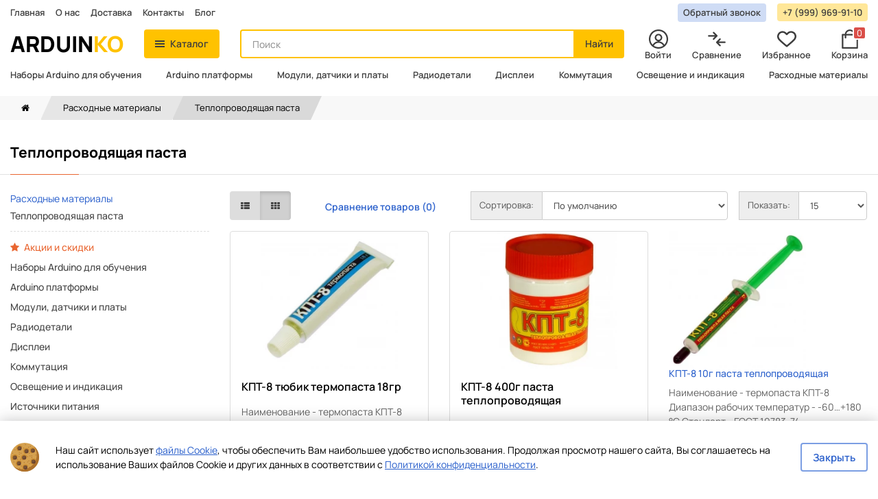

--- FILE ---
content_type: text/html; charset=utf-8
request_url: https://arduinko.ru/rashodnye-materialy/teploprovodyashaya-pasta/
body_size: 20402
content:

<!DOCTYPE html>
	<!--[if IE]><![endif]-->
	<!--[if IE 8 ]><htmlprefix="og: https://ogp.me/ns# fb: https://ogp.me/ns/fb# product: https://ogp.me/ns/product# business: https://ogp.me/ns/business# place: http://ogp.me/ns/place#" dir="ltr" lang="ru" class="ie8"><![endif]-->
	<!--[if IE 9 ]><htmlprefix="og: https://ogp.me/ns# fb: https://ogp.me/ns/fb# product: https://ogp.me/ns/product# business: https://ogp.me/ns/business# place: http://ogp.me/ns/place#" dir="ltr" lang="ru" class="ie9"><![endif]-->
	<!--[if (gt IE 9)|!(IE)]><!-->
	<htmlprefix="og: https://ogp.me/ns# fb: https://ogp.me/ns/fb# product: https://ogp.me/ns/product# business: https://ogp.me/ns/business# place: http://ogp.me/ns/place#" dir="ltr" lang="ru">
	<!--<![endif]-->
	<head>
		<meta charset="UTF-8"/>
		<meta name="viewport" content="width=device-width, initial-scale=1">
		<meta http-equiv="X-UA-Compatible" content="IE=edge">
		<title>Теплопроводящая паста купить в Москве со склада. Доставка в день заказа. Низкие цены.</title>
		<base href="https://arduinko.ru/"/>			<meta name="description" content="Теплопроводящая паста в наличии в Москве. Все товары в наличии. Широкий ассортимент. Доставка в день заказа. Arduinko.ru"/>		<script src="/catalog/view/javascript/jquery/jquery-2.1.1.min.js" type="text/javascript"></script>			<script src="catalog/view/javascript/search_suggestion.js" type="text/javascript"></script>			<script src="catalog/view/javascript/search_suggestion_autocomplete.js" type="text/javascript"></script>			<script src="catalog/view/javascript/dvbusiness.js" type="text/javascript"></script>			<script src="catalog/view/javascript/shipping/cdek_official.js" type="text/javascript"></script>		<link href="/catalog/view/theme/arduinko/dist/styles/bootstrap.css" rel="stylesheet" media="screen"/>
		<link href="/catalog/view/theme/arduinko/dist/styles/stylesheet.css?v=1401" rel="stylesheet">			<link href="catalog/view/theme/default/stylesheet/dvbusiness.css" type="text/css" rel="stylesheet" media="screen"/>		<link rel="preload" href="/catalog/view/theme/arduinko/dist/fonts/Fontawesome/fontawesome-webfont.woff2?v=4.7.0" as="font" type="font/woff2" crossorigin="anonymous">		<link rel="icon" type="image/png" sizes="32x32" href="/catalog/view/theme/arduinko/favicons/favicon-32x32.png"> <link rel="apple-touch-icon" sizes="180x180" href="/catalog/view/theme/arduinko/favicons/apple-touch-icon.png">
		<link rel="icon" type="image/png" sizes="16x16" href="/catalog/view/theme/arduinko/favicons/favicon-16x16.png">
		<link rel="manifest" href="/catalog/view/theme/arduinko/favicons/site.webmanifest">
		<link rel="mask-icon" href="/catalog/view/theme/arduinko/favicons/safari-pinned-tab.svg" color="#5bbad5">
		<link rel="shortcut icon" href="/catalog/view/theme/arduinko/favicons/favicon.ico">
		<meta name="msapplication-TileColor" content="#ffffff">
		<meta name="msapplication-config" content="/catalog/view/theme/arduinko/favicons/browserconfig.xml">
		<meta
		name="theme-color" content="#ffffff">			<link href="https://arduinko.ru/rashodnye-materialy/teploprovodyashaya-pasta/" rel="canonical"/>
		<meta name="yandex-verification" content="d5564fc29567bbe0"/>
		<meta name="google-site-verification" content="WCTS275uQSBuF7tbcqfUemZg845NUZc0iwg27nBRHRs"/><!--microdatapro7.7 open graph start -->
<meta property="og:locale" content="ru-ru">
<meta property="og:rich_attachment" content="true">
<meta property="og:site_name" content="Arduinko">
<meta property="og:type" content="business.business" />
<meta property="og:title" content="Теплопроводящая паста" />
<meta property="og:description" content="Теплопроводящая паста в наличии в Москве. Все товары в наличии. Широкий ассортимент. Доставка в день заказа. Arduinko.ru" />
<meta property="og:image" content="https://arduinko.ru/image/catalog/logo_new.png" />
<meta property="og:image:secure_url" content="https://arduinko.ru/image/catalog/logo_new.png" />
<meta property="og:image:width" content="1200">
<meta property="og:image:height" content="630"><meta property="og:url" content="https://arduinko.ru/rashodnye-materialy/teploprovodyashaya-pasta/"><meta property="business:contact_data:street_address" content="ул. Вилиса Лациса, дом 17, корпус 1" />
<meta property="business:contact_data:locality" content="Москва" />
<meta property="business:contact_data:postal_code" content="125480" />
<meta property="business:contact_data:country_name" content="Россия" />
<meta property="place:location:latitude" content="55.863288" />
<meta property="place:location:longitude" content="37.424174" />
<meta property="business:contact_data:email" content="info@arduinko.ru"/><meta property="business:contact_data:phone_number" content="+7-499-499-39-30"/><!--microdatapro7.7 open graph end -->	</head>
	<body> <svg version="1.1" id="Layer_1" xmlns="http://www.w3.org/2000/svg" xmlns:xlink="http://www.w3.org/1999/xlink" x="0px" y="0px" width="0" height="0" xml:space="preserve" display="none">
	<defs>
		<symbol id="instagram-icon" viewBox="0 0 28.5 28.5">
			<path class="st2" d="M14.2,2.6c3.8,0,4.3,0,5.8,0.1c1.4,0.1,2.1,0.3,2.6,0.5c0.7,0.3,1.1,0.6,1.6,1.1c0.5,0.5,0.8,1,1.1,1.6
			c0.2,0.5,0.4,1.3,0.5,2.6c0.1,1.5,0.1,2,0.1,5.8c0,3.8,0,4.3-0.1,5.8c-0.1,1.4-0.3,2.1-0.5,2.6c-0.3,0.7-0.6,1.1-1.1,1.6
			c-0.5,0.5-1,0.8-1.6,1.1c-0.5,0.2-1.3,0.4-2.6,0.5c-1.5,0.1-2,0.1-5.8,0.1s-4.3,0-5.8-0.1c-1.4-0.1-2.1-0.3-2.6-0.5
			c-0.7-0.3-1.1-0.6-1.6-1.1c-0.5-0.5-0.8-1-1.1-1.6c-0.2-0.5-0.4-1.3-0.5-2.6c-0.1-1.5-0.1-2-0.1-5.8c0-3.8,0-4.3,0.1-5.8
			c0.1-1.4,0.3-2.1,0.5-2.6c0.3-0.7,0.6-1.1,1.1-1.6c0.5-0.5,1-0.8,1.6-1.1c0.5-0.2,1.3-0.4,2.6-0.5C10,2.6,10.4,2.6,14.2,2.6
					M14.2,0c-3.9,0-4.4,0-5.9,0.1C6.9,0.2,5.8,0.4,4.9,0.7C4,1.1,3.2,1.6,2.4,2.4S1.1,4,0.7,4.9C0.4,5.8,0.2,6.9,0.1,8.4
			C0,9.9,0,10.4,0,14.2c0,3.9,0,4.4,0.1,5.9c0.1,1.5,0.3,2.6,0.7,3.5c0.4,0.9,0.9,1.7,1.6,2.5s1.6,1.3,2.5,1.6
			c0.9,0.4,1.9,0.6,3.5,0.7c1.5,0.1,2,0.1,5.9,0.1s4.4,0,5.9-0.1c1.5-0.1,2.6-0.3,3.5-0.7c0.9-0.4,1.7-0.9,2.5-1.6s1.3-1.6,1.6-2.5
			c0.4-0.9,0.6-1.9,0.7-3.5c0.1-1.5,0.1-2,0.1-5.9s0-4.4-0.1-5.9c-0.1-1.5-0.3-2.6-0.7-3.5c-0.4-0.9-0.9-1.7-1.6-2.5
			s-1.6-1.3-2.5-1.6c-0.9-0.4-1.9-0.6-3.5-0.7C18.6,0,18.1,0,14.2,0L14.2,0z"/>
			<path class="st2" d="M14.2,6.9c-4,0-7.3,3.3-7.3,7.3s3.3,7.3,7.3,7.3s7.3-3.3,7.3-7.3S18.3,6.9,14.2,6.9z M14.2,19
			c-2.6,0-4.7-2.1-4.7-4.7s2.1-4.7,4.7-4.7s4.7,2.1,4.7,4.7S16.9,19,14.2,19z"/>
			<circle class="st2" cx="21.8" cy="6.6" r="1.7"/>
		</symbol>
		<symbol id="cart-icon" viewBox="0 0 512 512">
			<g transform="translate(0.000000,512.000000) scale(0.100000,-0.100000)">
				<path d="M2420 5113 c-596 -64 -1089 -519 -1196 -1104 l-16 -88 -337 -3 -338
				-3 -40 -27 c-22 -15 -51 -44 -64 -65 l-24 -38 0 -1825 0 -1825 24 -38 c13 -21
				42 -50 64 -65 l41 -27 2026 0 2026 0 41 27 c22 15 51 44 64 65 l24 38 0 1825
				0 1825 -24 38 c-13 21 -42 50 -64 65 l-40 27 -338 3 -337 3 -16 89 c-30 163
				-101 341 -194 485 -274 427 -782 672 -1282 618z m371 -422 c182 -47 320 -128
				454 -265 126 -129 210 -280 249 -445 l14 -61 -948 0 -948 0 14 61 c39 165 123
				316 249 445 151 154 310 240 518 280 100 19 299 12 398 -15z m-1589 -1504 l3
				-334 27 -40 c41 -62 90 -88 168 -88 78 0 127 26 168 88 l27 40 3 334 3 333
				959 0 959 0 3 -333 3 -334 27 -40 c41 -62 90 -88 168 -88 78 0 127 26 168 88
				l27 40 3 334 3 333 200 0 199 0 0 -1560 0 -1560 -1760 0 -1760 0 0 1560 0
				1560 199 0 200 0 3 -333z"/>
			</g>
		</symbol>
		<symbol id="compare-icon" viewBox="0 0 512 512">
			<g transform="translate(0.000000,512.000000) scale(0.100000,-0.100000)">
				<path d="M1615 4461 c-72 -32 -125 -113 -125 -191 0 -80 12 -95 288 -372 l267
				-268 -813 0 c-566 0 -827 -3 -857 -11 -27 -7 -63 -28 -90 -51 -112 -98 -88
				-275 46 -342 l53 -26 830 0 830 0 -265 -267 c-274 -277 -289 -296 -289 -374 0
				-88 69 -179 154 -204 41 -13 61 -13 106 -4 l55 11 464 461 c311 311 469 475
				482 502 23 49 24 123 4 173 -21 51 -903 934 -961 962 -51 25 -126 26 -179 1z"/>
				<path d="M3330 2754 c-44 -19 -933 -904 -961 -956 -23 -45 -25 -124 -4 -176
				19 -45 891 -924 945 -951 53 -28 96 -34 149 -21 60 14 118 61 142 114 23 51
				24 136 3 179 -9 18 -131 148 -272 290 l-257 257 816 0 c927 0 888 -3 957 76
				96 109 68 264 -59 328 l-53 26 -830 0 -831 0 257 258 c169 169 263 270 273
				294 17 42 20 124 6 161 -16 40 -73 99 -116 118 -48 22 -117 24 -165 3z"/>
			</g>
		</symbol>
		<symbol id="heart-icon" viewBox="0 0 512 512">
			<g transform="translate(0.000000,512.000000) scale(0.100000,-0.100000)">
				<path d="M1205 4674 c-589 -91 -1048 -525 -1177 -1112 -32 -142 -31 -413 1
				-562 32 -150 63 -237 136 -385 107 -216 239 -374 585 -699 353 -332 739 -669
				1335 -1164 187 -156 353 -291 369 -299 41 -21 135 -28 181 -13 40 13 82 46
				435 339 753 627 1378 1188 1609 1444 138 154 211 257 282 402 66 135 100 233
				131 379 29 136 32 409 5 536 -93 444 -367 805 -759 999 -385 190 -824 201
				-1216 29 -172 -75 -293 -161 -464 -327 l-98 -94 -107 104 c-164 159 -294 249
				-470 324 -234 101 -527 138 -778 99z m376 -450 c148 -26 272 -75 394 -157 33
				-23 150 -129 260 -237 151 -149 210 -200 240 -211 56 -18 143 -16 185 6 19 9
				121 102 225 204 105 103 220 209 257 234 88 63 199 113 317 144 82 22 117 26
				241 26 125 0 159 -4 245 -27 461 -122 762 -552 714 -1019 -19 -189 -94 -381
				-207 -533 -101 -136 -396 -425 -792 -774 -381 -336 -1083 -930 -1100 -930 -5
				0 -123 95 -262 212 -874 731 -1471 1277 -1627 1487 -178 240 -250 533 -200
				811 92 506 595 852 1110 764z"/>
			</g>
		</symbol>
		<symbol id="profile-icon" viewBox="0 0 512 512">
			<g transform="translate(0.000000,512.000000) scale(0.100000,-0.100000)">
				<path d="M2315 5109 c-390 -36 -799 -171 -1119 -371 -316 -197 -617 -498 -814
				-814 -511 -820 -507 -1923 10 -2743 197 -313 502 -614 813 -804 432 -263 934
				-393 1445 -374 568 22 1062 200 1510 545 197 152 446 432 583 657 331 545 449
				1199 332 1841 -93 507 -331 960 -695 1325 -199 200 -381 334 -625 460 -434
				225 -944 324 -1440 278z m450 -399 c751 -70 1390 -503 1725 -1171 237 -471
				292 -1028 155 -1553 -82 -313 -263 -648 -473 -876 l-48 -53 -67 100 c-254 383
				-652 657 -1098 757 -63 14 -148 28 -189 32 -84 8 -137 22 -85 23 17 1 66 10
				110 20 358 86 647 375 737 737 30 119 32 331 4 449 -87 380 -381 674 -761 761
				-116 27 -330 26 -445 -3 -183 -47 -346 -138 -475 -268 -391 -390 -391 -1020 0
				-1410 85 -86 168 -144 289 -201 89 -42 230 -83 291 -85 29 -1 30 -1 5 -9 -14
				-4 -71 -13 -126 -19 -497 -57 -983 -367 -1269 -810 l-48 -75 -49 53 c-297 324
				-495 782 -538 1246 -59 640 157 1262 595 1714 453 468 1097 702 1760 641z
				m-61 -1170 c113 -29 190 -73 276 -160 87 -86 131 -163 160 -276 36 -141 17
				-295 -52 -427 -44 -82 -165 -203 -245 -245 -133 -70 -286 -88 -427 -52 -113
				29 -190 73 -276 160 -87 86 -131 163 -160 276 -36 141 -18 294 52 427 42 81
				164 203 245 245 133 70 286 88 427 52z m141 -2010 c384 -82 723 -327 925 -668
				23 -40 41 -74 39 -76 -18 -17 -191 -117 -277 -160 -604 -302 -1347 -300 -1952
				4 -81 40 -252 140 -269 155 -7 7 68 131 127 210 184 247 476 444 771 520 194
				50 443 56 636 15z"/>
			</g>
		</symbol>
	</defs>
</svg>		<header class="header js-header">
			<div class="header-catalog-overlay js-headerCatalogOverlay">			</div>
			<div class="header__content">
				<nav class="header__top">
					<div class="container">
						<div class="header-navigation">
							<ul class="header-navigation__list">
								<li class="header-navigation__item">
									<a href="/" class="header-navigation__link">Главная</a>
								</li>									<li class="header-navigation__item">
										<a href="https://arduinko.ru/about_us" class="header-navigation__link">О нас</a>
									</li>									<li class="header-navigation__item">
										<a href="https://arduinko.ru/delivery" class="header-navigation__link">Доставка</a>
									</li>								<li class="header-navigation__item">
									<a href="https://arduinko.ru/contact/" class="header-navigation__link">Контакты</a>
								</li>
								<li class="header-navigation__item">
									<a href="https://blog.arduinko.ru" target="_blank" rel="nofollow" class="header-navigation__link">Блог</a>
								</li>							</ul>
							<ul class="header-navigation__list">
								<li class="header-navigation__item">
									<button
										class="
											header-navigation__button
											header-navigation__button_primary 
											js-loadRecaptchaScript
										"
										data-toggle="modal"
										data-target="#callback-modal"
									>
										Обратный звонок
									</button>
								</li>									<li class="header-navigation__item">
										<a
											href="tel:+7 (999) 969-91-10"
											class="header-navigation__button"
										>+7 (999) 969-91-10
										</a>
									</li> 
							</ul>
						</div>
					</div>
				</nav>				<div class="header__placeholder js-headerPlaceholder"></div>				<div class="header__middle js-headerInner">
					<div class="container">
						<div class="header__row">
							<div class="header__col">
								<a href="https://arduinko.ru" class="header-logo">
									Arduin<span>ko</span>
								</a>
							</div>
							<div class="header__col">
								<button type="button" class="btn btn-warning js-toggleHeaderCatalog">
									<span class="btn-icon burger js-toggleHeaderBurger">
										<span></span>
									</span>
									Каталог
								</button>
								<div id="header-catalog" class="header-catalog js-headerCatalog">
									<div class="header-catalog__inner">
										<div class="container">
											<div class="header-catalog__content">
												<div class="header-catalog__aside">
													<ul class="header-catalog__list">																<li class="header-catalog__item">
																	<a href="https://arduinko.ru/nabory-arduino/" class="header-catalog__link">Наборы Arduino для обучения
																	</a>
																</li>																<li class="header-catalog__item">
																	<a href="https://arduinko.ru/arduino-platformy/" class="header-catalog__link">Arduino платформы
																	</a>
																</li>																<li class="header-catalog__item js-headerCatalogLink">
																	<a href="https://arduinko.ru/moduli-datchiki-arduino/" class="header-catalog__link">Модули, датчики и платы
																	</a>
																	<div class="header-catalog__sub-list">																			<ul class="header-catalog__list">																					<li class="header-catalog__item">
																						<a href="https://arduinko.ru/moduli-datchiki-arduino/bluetooth-moduli/" class="header-catalog__link">Bluetooth модули
																						</a>
																					</li>																					<li class="header-catalog__item">
																						<a href="https://arduinko.ru/moduli-datchiki-arduino/gsm-gprs-moduli/" class="header-catalog__link">GSM GPRS модули
																						</a>
																					</li>																					<li class="header-catalog__item">
																						<a href="https://arduinko.ru/moduli-datchiki-arduino/li-ion-platy/" class="header-catalog__link">Li-Ion платы
																						</a>
																					</li>																					<li class="header-catalog__item">
																						<a href="https://arduinko.ru/moduli-datchiki-arduino/rfid-moduli/" class="header-catalog__link">RFID модули
																						</a>
																					</li>																					<li class="header-catalog__item">
																						<a href="https://arduinko.ru/moduli-datchiki-arduino/wi-fi-moduli/" class="header-catalog__link">Wi-Fi модули
																						</a>
																					</li>																					<li class="header-catalog__item">
																						<a href="https://arduinko.ru/moduli-datchiki-arduino/generatory-impulsov-tajmery/" class="header-catalog__link">Генераторы импульсов (таймеры)
																						</a>
																					</li>																					<li class="header-catalog__item">
																						<a href="https://arduinko.ru/moduli-datchiki-arduino/datchiki/" class="header-catalog__link">Датчики
																						</a>
																					</li>																					<li class="header-catalog__item">
																						<a href="https://arduinko.ru/moduli-datchiki-arduino/distancionnoe-upravlenie/" class="header-catalog__link">Дистанционное управление
																						</a>
																					</li>																					<li class="header-catalog__item">
																						<a href="https://arduinko.ru/moduli-datchiki-arduino/zvukovye-moduli/" class="header-catalog__link">Звуковые модули
																						</a>
																					</li>																					<li class="header-catalog__item">
																						<a href="https://arduinko.ru/moduli-datchiki-arduino/interfejsnye-moduli/" class="header-catalog__link">Интерфейсные модули
																						</a>
																					</li>																					<li class="header-catalog__item">
																						<a href="https://arduinko.ru/moduli-datchiki-arduino/moduli-kart-pamyati/" class="header-catalog__link">Модули карт памяти
																						</a>
																					</li>																					<li class="header-catalog__item">
																						<a href="https://arduinko.ru/moduli-datchiki-arduino/moduli-realnogo-vremeni/" class="header-catalog__link">Модули реального времени
																						</a>
																					</li>																			</ul>																			<ul class="header-catalog__list">																					<li class="header-catalog__item">
																						<a href="https://arduinko.ru/moduli-datchiki-arduino/platy-rasshireniya-shildy/" class="header-catalog__link">Платы расширения (шилды)
																						</a>
																					</li>																					<li class="header-catalog__item">
																						<a href="https://arduinko.ru/moduli-datchiki-arduino/preobrazovateli-stabilizatory-napryazheniya/" class="header-catalog__link">Преобразователи / стабилизаторы напряжения
																						</a>
																					</li>																					<li class="header-catalog__item">
																						<a href="https://arduinko.ru/moduli-datchiki-arduino/prototipirovanie-i-razrabotka/" class="header-catalog__link">Прототипирование и разработка
																						</a>
																					</li>																					<li class="header-catalog__item">
																						<a href="https://arduinko.ru/moduli-datchiki-arduino/radio-moduli/" class="header-catalog__link">Радиомодули
																						</a>
																					</li>																					<li class="header-catalog__item">
																						<a href="https://arduinko.ru/moduli-datchiki-arduino/raznye-moduli/" class="header-catalog__link">Разные модули
																						</a>
																					</li>																					<li class="header-catalog__item">
																						<a href="https://arduinko.ru/moduli-datchiki-arduino/moduli-rele/" class="header-catalog__link">Реле
																						</a>
																					</li>																					<li class="header-catalog__item">
																						<a href="https://arduinko.ru/moduli-datchiki-arduino/svetovye-moduli/" class="header-catalog__link">Световые модули
																						</a>
																					</li>																					<li class="header-catalog__item">
																						<a href="https://arduinko.ru/moduli-datchiki-arduino/upravlenie-dvigatelyami/" class="header-catalog__link">Управление двигателями
																						</a>
																					</li>																					<li class="header-catalog__item">
																						<a href="https://arduinko.ru/moduli-datchiki-arduino/ustrojstva-vvoda/" class="header-catalog__link">Устройства ввода
																						</a>
																					</li>																					<li class="header-catalog__item">
																						<a href="https://arduinko.ru/moduli-datchiki-arduino/energonezavisimaya-pamyat/" class="header-catalog__link">Энергонезависимая память
																						</a>
																					</li>																					<li class="header-catalog__item">
																						<a href="https://arduinko.ru/moduli-datchiki-arduino/enkodery-i-potenciometry/" class="header-catalog__link">Энкодеры и потенциометры
																						</a>
																					</li>																			</ul>																	</div>
																</li>																<li class="header-catalog__item js-headerCatalogLink">
																	<a href="https://arduinko.ru/radiodetali/" class="header-catalog__link">Радиодетали
																	</a>
																	<div class="header-catalog__sub-list">																			<ul class="header-catalog__list">																					<li class="header-catalog__item">
																						<a href="https://arduinko.ru/radiodetali/akusticheskie-komponenty/" class="header-catalog__link">Акустические компоненты
																						</a>
																					</li>																					<li class="header-catalog__item">
																						<a href="https://arduinko.ru/radiodetali/antenny/" class="header-catalog__link">Антенны
																						</a>
																					</li>																					<li class="header-catalog__item">
																						<a href="https://arduinko.ru/radiodetali/diody/" class="header-catalog__link">Диоды
																						</a>
																					</li>																					<li class="header-catalog__item">
																						<a href="https://arduinko.ru/radiodetali/klemmniki/" class="header-catalog__link">Клеммники
																						</a>
																					</li>																					<li class="header-catalog__item">
																						<a href="https://arduinko.ru/radiodetali/kondensatory/" class="header-catalog__link">Конденсаторы
																						</a>
																					</li>																					<li class="header-catalog__item">
																						<a href="https://arduinko.ru/radiodetali/mikroshemy/" class="header-catalog__link">Микросхемы
																						</a>
																					</li>																					<li class="header-catalog__item">
																						<a href="https://arduinko.ru/radiodetali/optoelektronnye-pribory/" class="header-catalog__link">Оптоэлектронные приборы
																						</a>
																					</li>																			</ul>																			<ul class="header-catalog__list">																					<li class="header-catalog__item">
																						<a href="https://arduinko.ru/radiodetali/rezistory/" class="header-catalog__link">Резисторы
																						</a>
																					</li>																					<li class="header-catalog__item">
																						<a href="https://arduinko.ru/radiodetali/rezonatory-i-filtry/" class="header-catalog__link">Резонаторы и фильтры
																						</a>
																					</li>																					<li class="header-catalog__item">
																						<a href="https://arduinko.ru/radiodetali/rele/" class="header-catalog__link">Реле
																						</a>
																					</li>																					<li class="header-catalog__item">
																						<a href="https://arduinko.ru/radiodetali/tiristory/" class="header-catalog__link">Тиристоры
																						</a>
																					</li>																					<li class="header-catalog__item">
																						<a href="https://arduinko.ru/radiodetali/tranzistory/" class="header-catalog__link">Транзисторы
																						</a>
																					</li>																					<li class="header-catalog__item">
																						<a href="https://arduinko.ru/radiodetali/ustrojstva-zashity/" class="header-catalog__link">Устройства защиты
																						</a>
																					</li>																					<li class="header-catalog__item">
																						<a href="https://arduinko.ru/radiodetali/enkodery/" class="header-catalog__link">Энкодеры
																						</a>
																					</li>																			</ul>																	</div>
																</li>																<li class="header-catalog__item">
																	<a href="https://arduinko.ru/displei/" class="header-catalog__link">Дисплеи
																	</a>
																</li>																<li class="header-catalog__item js-headerCatalogLink">
																	<a href="https://arduinko.ru/kommutaciya/" class="header-catalog__link">Коммутация
																	</a>
																	<div class="header-catalog__sub-list">																			<ul class="header-catalog__list">																					<li class="header-catalog__item">
																						<a href="https://arduinko.ru/kommutaciya/dip-pereklyuchateli/" class="header-catalog__link">Dip переключатели
																						</a>
																					</li>																					<li class="header-catalog__item">
																						<a href="https://arduinko.ru/kommutaciya/vakuumnye-vyklyuchateli/" class="header-catalog__link">Вакуумные выключатели
																						</a>
																					</li>																					<li class="header-catalog__item">
																						<a href="https://arduinko.ru/kommutaciya/galetnye-pereklyuchateli/" class="header-catalog__link">Галетные переключатели
																						</a>
																					</li>																					<li class="header-catalog__item">
																						<a href="https://arduinko.ru/kommutaciya/gerkony/" class="header-catalog__link">Герконы
																						</a>
																					</li>																					<li class="header-catalog__item">
																						<a href="https://arduinko.ru/kommutaciya/dvizhkovye-pereklyuchateli/" class="header-catalog__link">Движковые переключатели
																						</a>
																					</li>																					<li class="header-catalog__item">
																						<a href="https://arduinko.ru/kommutaciya/dzhojstiki/" class="header-catalog__link">Джойстики
																						</a>
																					</li>																					<li class="header-catalog__item">
																						<a href="https://arduinko.ru/kommutaciya/klaviatury/" class="header-catalog__link">Клавиатуры
																						</a>
																					</li>																					<li class="header-catalog__item">
																						<a href="https://arduinko.ru/kommutaciya/klavishnye-pereklyuchateli/" class="header-catalog__link">Клавишные переключатели
																						</a>
																					</li>																					<li class="header-catalog__item">
																						<a href="https://arduinko.ru/kommutaciya/klyuch-vyklyuchatel/" class="header-catalog__link">Ключ - выключатель
																						</a>
																					</li>																					<li class="header-catalog__item">
																						<a href="https://arduinko.ru/kommutaciya/knopki-gmsi/" class="header-catalog__link">Кнопки gmsi
																						</a>
																					</li>																					<li class="header-catalog__item">
																						<a href="https://arduinko.ru/kommutaciya/knopki-antivandalnye/" class="header-catalog__link">Кнопки антивандальные
																						</a>
																					</li>																					<li class="header-catalog__item">
																						<a href="https://arduinko.ru/kommutaciya/knopki-pjezo/" class="header-catalog__link">Кнопки пьезо
																						</a>
																					</li>																					<li class="header-catalog__item">
																						<a href="https://arduinko.ru/kommutaciya/knopki-sensornye/" class="header-catalog__link">Кнопки сенсорные
																						</a>
																					</li>																			</ul>																			<ul class="header-catalog__list">																					<li class="header-catalog__item">
																						<a href="https://arduinko.ru/kommutaciya/knopochnye-pereklyuchateli/" class="header-catalog__link">Кнопочные переключатели
																						</a>
																					</li>																					<li class="header-catalog__item">
																						<a href="https://arduinko.ru/kommutaciya/knopochnye-posty/" class="header-catalog__link">Кнопочные посты
																						</a>
																					</li>																					<li class="header-catalog__item">
																						<a href="https://arduinko.ru/kommutaciya/kolpachki-dlya-knopok/" class="header-catalog__link">Колпачки для кнопок
																						</a>
																					</li>																					<li class="header-catalog__item">
																						<a href="https://arduinko.ru/kommutaciya/mikropereklyuchateli/" class="header-catalog__link">Микропереключатели
																						</a>
																					</li>																					<li class="header-catalog__item">
																						<a href="https://arduinko.ru/kommutaciya/mikrotumblery/" class="header-catalog__link">Микротумблеры
																						</a>
																					</li>																					<li class="header-catalog__item">
																						<a href="https://arduinko.ru/kommutaciya/miniatyurnye-knopki/" class="header-catalog__link">Миниатюрные кнопки
																						</a>
																					</li>																					<li class="header-catalog__item">
																						<a href="https://arduinko.ru/kommutaciya/povorotnye-pereklyuchateli/" class="header-catalog__link">Поворотные переключатели
																						</a>
																					</li>																					<li class="header-catalog__item">
																						<a href="https://arduinko.ru/kommutaciya/poplavkovye-vyklyuchateli/" class="header-catalog__link">Поплавковые выключатели
																						</a>
																					</li>																					<li class="header-catalog__item">
																						<a href="https://arduinko.ru/kommutaciya/putevye-vyklyuchateli/" class="header-catalog__link">Путевые выключатели
																						</a>
																					</li>																					<li class="header-catalog__item">
																						<a href="https://arduinko.ru/kommutaciya/taktovye-knopki/" class="header-catalog__link">Тактовые кнопки
																						</a>
																					</li>																					<li class="header-catalog__item">
																						<a href="https://arduinko.ru/kommutaciya/taktovye-knopki-pylevlagozaschennye/" class="header-catalog__link">Тактовые кнопки пылевлагозащенные
																						</a>
																					</li>																					<li class="header-catalog__item">
																						<a href="https://arduinko.ru/kommutaciya/tumblery/" class="header-catalog__link">Тумблеры
																						</a>
																					</li>																			</ul>																	</div>
																</li>																<li class="header-catalog__item js-headerCatalogLink">
																	<a href="https://arduinko.ru/osveshenie-i-indikaciya/" class="header-catalog__link">Освещение и индикация
																	</a>
																	<div class="header-catalog__sub-list">																			<ul class="header-catalog__list">																					<li class="header-catalog__item">
																						<a href="https://arduinko.ru/osveshenie-i-indikaciya/antivandalnye-indikatory/" class="header-catalog__link">Антивандальные индикаторы
																						</a>
																					</li>																					<li class="header-catalog__item">
																						<a href="https://arduinko.ru/osveshenie-i-indikaciya/derzhateli-svetodiodov/" class="header-catalog__link">Держатели светодиодов
																						</a>
																					</li>																					<li class="header-catalog__item">
																						<a href="https://arduinko.ru/osveshenie-i-indikaciya/kommutatornye-lampy-skl/" class="header-catalog__link">Коммутаторные лампы СКЛ
																						</a>
																					</li>																					<li class="header-catalog__item">
																						<a href="https://arduinko.ru/osveshenie-i-indikaciya/lampochki-neonovye-v-korpuse/" class="header-catalog__link">Лампочки неоновые в корпусе
																						</a>
																					</li>																					<li class="header-catalog__item">
																						<a href="https://arduinko.ru/osveshenie-i-indikaciya/lampy-galogenovye/" class="header-catalog__link">Лампы галогеновые
																						</a>
																					</li>																					<li class="header-catalog__item">
																						<a href="https://arduinko.ru/osveshenie-i-indikaciya/lampy-nakalivaniya/" class="header-catalog__link">Лампы накаливания
																						</a>
																					</li>																					<li class="header-catalog__item">
																						<a href="https://arduinko.ru/osveshenie-i-indikaciya/lampy-neonovye/" class="header-catalog__link">Лампы неоновые
																						</a>
																					</li>																					<li class="header-catalog__item">
																						<a href="https://arduinko.ru/osveshenie-i-indikaciya/lampy-svetodiodnye/" class="header-catalog__link">Лампы светодиодные
																						</a>
																					</li>																					<li class="header-catalog__item">
																						<a href="https://arduinko.ru/osveshenie-i-indikaciya/prozhektory-svetodiodnye/" class="header-catalog__link">Прожекторы светодиодные
																						</a>
																					</li>																					<li class="header-catalog__item">
																						<a href="https://arduinko.ru/osveshenie-i-indikaciya/profil-dlya-svetodiodnoj-lenty/" class="header-catalog__link">Профиль для светодиодной ленты
																						</a>
																					</li>																			</ul>																			<ul class="header-catalog__list">																					<li class="header-catalog__item">
																						<a href="https://arduinko.ru/osveshenie-i-indikaciya/svetilniki-vstraivaemye/" class="header-catalog__link">Светильники встраиваемые
																						</a>
																					</li>																					<li class="header-catalog__item">
																						<a href="https://arduinko.ru/osveshenie-i-indikaciya/svetoarmatura/" class="header-catalog__link">Светоарматура
																						</a>
																					</li>																					<li class="header-catalog__item">
																						<a href="https://arduinko.ru/osveshenie-i-indikaciya/svetodiodnaya-lenta/" class="header-catalog__link">Светодиодная лента
																						</a>
																					</li>																					<li class="header-catalog__item">
																						<a href="https://arduinko.ru/osveshenie-i-indikaciya/svetodiodnye-moduli-podsvetki/" class="header-catalog__link">Светодиодные модули подсветки
																						</a>
																					</li>																					<li class="header-catalog__item">
																						<a href="https://arduinko.ru/osveshenie-i-indikaciya/osvesheniye-svetodiody/" class="header-catalog__link">Светодиоды
																						</a>
																					</li>																					<li class="header-catalog__item">
																						<a href="https://arduinko.ru/osveshenie-i-indikaciya/svetodiody-smd/" class="header-catalog__link">Светодиоды SMD
																						</a>
																					</li>																					<li class="header-catalog__item">
																						<a href="https://arduinko.ru/osveshenie-i-indikaciya/svetodiody-v-korpuse/" class="header-catalog__link">Светодиоды в корпусе
																						</a>
																					</li>																					<li class="header-catalog__item">
																						<a href="https://arduinko.ru/osveshenie-i-indikaciya/svetodiody-moshnye/" class="header-catalog__link">Светодиоды мощные
																						</a>
																					</li>																					<li class="header-catalog__item">
																						<a href="https://arduinko.ru/osveshenie-i-indikaciya/fonari/" class="header-catalog__link">Фонари
																						</a>
																					</li>																					<li class="header-catalog__item">
																						<a href="https://arduinko.ru/osveshenie-i-indikaciya/cifrovye-indikatory/" class="header-catalog__link">Цифровые индикаторы
																						</a>
																					</li>																			</ul>																	</div>
																</li>																<li class="header-catalog__item js-headerCatalogLink">
																	<a href="https://arduinko.ru/rashodnye-materialy/" class="header-catalog__link">Расходные материалы
																	</a>
																	<div class="header-catalog__sub-list">																			<ul class="header-catalog__list">																					<li class="header-catalog__item">
																						<a href="https://arduinko.ru/rashodnye-materialy/antistaticheskie-pakety/" class="header-catalog__link">Антистатические пакеты
																						</a>
																					</li>																					<li class="header-catalog__item">
																						<a href="https://arduinko.ru/rashodnye-materialy/aerozoli/" class="header-catalog__link">Аэрозоли
																						</a>
																					</li>																					<li class="header-catalog__item">
																						<a href="https://arduinko.ru/rashodnye-materialy/izolenta/" class="header-catalog__link">Изолента
																						</a>
																					</li>																					<li class="header-catalog__item">
																						<a href="https://arduinko.ru/rashodnye-materialy/izoliruyuschie-materialy/" class="header-catalog__link">Изолирующие материалы
																						</a>
																					</li>																					<li class="header-catalog__item">
																						<a href="https://arduinko.ru/rashodnye-materialy/informacionnye-znaki/" class="header-catalog__link">Информационные знаки
																						</a>
																					</li>																					<li class="header-catalog__item">
																						<a href="https://arduinko.ru/rashodnye-materialy/kleevye-sterzhni/" class="header-catalog__link">Клеевые стержни
																						</a>
																					</li>																					<li class="header-catalog__item">
																						<a href="https://arduinko.ru/rashodnye-materialy/klej/" class="header-catalog__link">Клей
																						</a>
																					</li>																					<li class="header-catalog__item">
																						<a href="https://arduinko.ru/rashodnye-materialy/konverty-s-puzyrchatoj-plenkoj/" class="header-catalog__link">Конверты с пузырчатой пленкой
																						</a>
																					</li>																					<li class="header-catalog__item">
																						<a href="https://arduinko.ru/rashodnye-materialy/kontaktnaya-provodyaschaya-pasta/" class="header-catalog__link">Контактная проводящая паста
																						</a>
																					</li>																					<li class="header-catalog__item">
																						<a href="https://arduinko.ru/rashodnye-materialy/lakokrasochnye-materialy/" class="header-catalog__link">Лакокрасочные материалы
																						</a>
																					</li>																					<li class="header-catalog__item">
																						<a href="https://arduinko.ru/rashodnye-materialy/opletka-zaschitnaya/" class="header-catalog__link">Оплетка защитная
																						</a>
																					</li>																					<li class="header-catalog__item">
																						<a href="https://arduinko.ru/rashodnye-materialy/ochischayuschie-sredstva/" class="header-catalog__link">Очищающие средства
																						</a>
																					</li>																					<li class="header-catalog__item">
																						<a href="https://arduinko.ru/rashodnye-materialy/pakety-s-zamkom-zip-lock/" class="header-catalog__link">Пакеты с замком zip-lock
																						</a>
																					</li>																					<li class="header-catalog__item">
																						<a href="https://arduinko.ru/rashodnye-materialy/pasta-polirovalnaya/" class="header-catalog__link">Паста полировальная
																						</a>
																					</li>																					<li class="header-catalog__item">
																						<a href="https://arduinko.ru/rashodnye-materialy/pripoj/" class="header-catalog__link">Припой
																						</a>
																					</li>																					<li class="header-catalog__item">
																						<a href="https://arduinko.ru/rashodnye-materialy/provoloka-upakovochnaya/" class="header-catalog__link">Проволока упаковочная
																						</a>
																					</li>																			</ul>																			<ul class="header-catalog__list">																					<li class="header-catalog__item">
																						<a href="https://arduinko.ru/rashodnye-materialy/silikonovye-trubki/" class="header-catalog__link">Силиконовые трубки
																						</a>
																					</li>																					<li class="header-catalog__item">
																						<a href="https://arduinko.ru/rashodnye-materialy/smazochnye-materialy/" class="header-catalog__link">Смазочные материалы
																						</a>
																					</li>																					<li class="header-catalog__item">
																						<a href="https://arduinko.ru/rashodnye-materialy/sredstva-dlya-izgotovleniya-pp/" class="header-catalog__link">Средства для изготовления пп
																						</a>
																					</li>																					<li class="header-catalog__item">
																						<a href="https://arduinko.ru/rashodnye-materialy/tekstolit/" class="header-catalog__link">Текстолит
																						</a>
																					</li>																					<li class="header-catalog__item">
																						<a href="https://arduinko.ru/rashodnye-materialy/teploprovodyashaya-pasta/" class="header-catalog__link">Теплопроводящая паста
																						</a>
																					</li>																					<li class="header-catalog__item">
																						<a href="https://arduinko.ru/rashodnye-materialy/teploprovodyashie-podlozhki/" class="header-catalog__link">Теплопроводящие подложки
																						</a>
																					</li>																					<li class="header-catalog__item">
																						<a href="https://arduinko.ru/rashodnye-materialy/termousadka-samozatuhayuschaya/" class="header-catalog__link">Термоусадка самозатухающая
																						</a>
																					</li>																					<li class="header-catalog__item">
																						<a href="https://arduinko.ru/rashodnye-materialy/termousadochnaya-lenta/" class="header-catalog__link">Термоусадочная лента
																						</a>
																					</li>																					<li class="header-catalog__item">
																						<a href="https://arduinko.ru/rashodnye-materialy/termousadochnaya-trubka/" class="header-catalog__link">Термоусадочная трубка
																						</a>
																					</li>																					<li class="header-catalog__item">
																						<a href="https://arduinko.ru/rashodnye-materialy/termousadochnaya-trubka-kleevaya/" class="header-catalog__link">Термоусадочная трубка клеевая
																						</a>
																					</li>																					<li class="header-catalog__item">
																						<a href="https://arduinko.ru/rashodnye-materialy/termousazhivaemye-kapy/" class="header-catalog__link">Термоусаживаемые капы
																						</a>
																					</li>																					<li class="header-catalog__item">
																						<a href="https://arduinko.ru/rashodnye-materialy/termousazhivaemye-perchatki/" class="header-catalog__link">Термоусаживаемые перчатки
																						</a>
																					</li>																					<li class="header-catalog__item">
																						<a href="https://arduinko.ru/rashodnye-materialy/upakovka-dlya-mikroshem/" class="header-catalog__link">Упаковка для микросхем
																						</a>
																					</li>																					<li class="header-catalog__item">
																						<a href="https://arduinko.ru/rashodnye-materialy/upakovochnye-materialy/" class="header-catalog__link">Упаковочные материалы
																						</a>
																					</li>																					<li class="header-catalog__item">
																						<a href="https://arduinko.ru/rashodnye-materialy/flyus-payalnyj/" class="header-catalog__link">Флюс паяльный
																						</a>
																					</li>																					<li class="header-catalog__item">
																						<a href="https://arduinko.ru/rashodnye-materialy/ftoroplastovye-trubki/" class="header-catalog__link">Фторопластовые трубки
																						</a>
																					</li>																			</ul>																	</div>
																</li>																<li class="header-catalog__item js-headerCatalogLink">
																	<a href="https://arduinko.ru/istochniki-pitaniya/" class="header-catalog__link">Источники питания
																	</a>
																	<div class="header-catalog__sub-list">																			<ul class="header-catalog__list">																					<li class="header-catalog__item">
																						<a href="https://arduinko.ru/istochniki-pitaniya/akkumulyatornye-batarei/" class="header-catalog__link">Аккумуляторные батареи
																						</a>
																					</li>																					<li class="header-catalog__item">
																						<a href="https://arduinko.ru/istochniki-pitaniya/batarejki/" class="header-catalog__link">Батарейки
																						</a>
																					</li>																					<li class="header-catalog__item">
																						<a href="https://arduinko.ru/istochniki-pitaniya/bloki-pitaniya-dlya-noutbukov/" class="header-catalog__link">Блоки питания для ноутбуков
																						</a>
																					</li>																					<li class="header-catalog__item">
																						<a href="https://arduinko.ru/istochniki-pitaniya/drajvery-dlya-svetodiodov/" class="header-catalog__link">Драйверы для светодиодов
																						</a>
																					</li>																			</ul>																			<ul class="header-catalog__list">																					<li class="header-catalog__item">
																						<a href="https://arduinko.ru/istochniki-pitaniya/zaryadnye-ustrojstva/" class="header-catalog__link">Зарядные устройства
																						</a>
																					</li>																					<li class="header-catalog__item">
																						<a href="https://arduinko.ru/istochniki-pitaniya/impulsnye-bloki-pitaniya/" class="header-catalog__link">Импульсные блоки питания
																						</a>
																					</li>																					<li class="header-catalog__item">
																						<a href="https://arduinko.ru/istochniki-pitaniya/invertory/" class="header-catalog__link">Инверторы
																						</a>
																					</li>																					<li class="header-catalog__item">
																						<a href="https://arduinko.ru/istochniki-pitaniya/usiliteli-postoyannogo-toka/" class="header-catalog__link">Усилители постоянного тока
																						</a>
																					</li>																			</ul>																	</div>
																</li>																<li class="header-catalog__item js-headerCatalogLink">
																	<a href="https://arduinko.ru/instrumenty/" class="header-catalog__link">Инструменты
																	</a>
																	<div class="header-catalog__sub-list">																			<ul class="header-catalog__list">																					<li class="header-catalog__item">
																						<a href="https://arduinko.ru/instrumenty/izmeritelnye-pribory/" class="header-catalog__link">Измерительные приборы
																						</a>
																					</li>																					<li class="header-catalog__item">
																						<a href="https://arduinko.ru/instrumenty/instrument/" class="header-catalog__link">Инструмент
																						</a>
																					</li>																					<li class="header-catalog__item">
																						<a href="https://arduinko.ru/instrumenty/skladskoe-oborudovanie/" class="header-catalog__link">Складское оборудование
																						</a>
																					</li>																					<li class="header-catalog__item">
																						<a href="https://arduinko.ru/instrumenty/schetchiki/" class="header-catalog__link">Счетчики
																						</a>
																					</li>																			</ul>																	</div>
																</li>																<li class="header-catalog__item js-headerCatalogLink">
																	<a href="https://arduinko.ru/mehanika/" class="header-catalog__link">Механика
																	</a>
																	<div class="header-catalog__sub-list">																			<ul class="header-catalog__list">																					<li class="header-catalog__item">
																						<a href="https://arduinko.ru/mehanika/ventilyatory/" class="header-catalog__link">Вентиляторы
																						</a>
																					</li>																					<li class="header-catalog__item">
																						<a href="https://arduinko.ru/mehanika/mechanika-datchiki/" class="header-catalog__link">Датчики
																						</a>
																					</li>																					<li class="header-catalog__item">
																						<a href="https://arduinko.ru/mehanika/krepezh/" class="header-catalog__link">Крепеж
																						</a>
																					</li>																			</ul>																			<ul class="header-catalog__list">																					<li class="header-catalog__item">
																						<a href="https://arduinko.ru/mehanika/ustanovochnye-izdeliya/" class="header-catalog__link">Установочные изделия
																						</a>
																					</li>																					<li class="header-catalog__item">
																						<a href="https://arduinko.ru/mehanika/ferritovye-izdeliya-i-magnity/" class="header-catalog__link">Ферритовые изделия и магниты
																						</a>
																					</li>																					<li class="header-catalog__item">
																						<a href="https://arduinko.ru/mehanika/elektrodvigateli/" class="header-catalog__link">Электродвигатели
																						</a>
																					</li>																			</ul>																	</div>
																</li>																<li class="header-catalog__item js-headerCatalogLink">
																	<a href="https://arduinko.ru/provoda/" class="header-catalog__link">Провода
																	</a>
																	<div class="header-catalog__sub-list">																			<ul class="header-catalog__list">																					<li class="header-catalog__item">
																						<a href="https://arduinko.ru/provoda/kabelnaya-produkciya/" class="header-catalog__link">Кабельная продукция
																						</a>
																					</li>																					<li class="header-catalog__item">
																						<a href="https://arduinko.ru/provoda/kabelnye-aksessuary/" class="header-catalog__link">Кабельные аксессуары
																						</a>
																					</li>																					<li class="header-catalog__item">
																						<a href="https://arduinko.ru/provoda/klemmy/" class="header-catalog__link">Клеммы
																						</a>
																					</li>																					<li class="header-catalog__item">
																						<a href="https://arduinko.ru/provoda/razemy/" class="header-catalog__link">Разъемы
																						</a>
																					</li>																			</ul>																	</div>
																</li>																<li class="header-catalog__item js-headerCatalogLink">
																	<a href="https://arduinko.ru/elektronika-dlya-doma/" class="header-catalog__link">Электроника для дома
																	</a>
																	<div class="header-catalog__sub-list">																			<ul class="header-catalog__list">																					<li class="header-catalog__item">
																						<a href="https://arduinko.ru/elektronika-dlya-doma/zvonki-dvernye/" class="header-catalog__link">Звонки дверные
																						</a>
																					</li>																					<li class="header-catalog__item">
																						<a href="https://arduinko.ru/elektronika-dlya-doma/pulty-du/" class="header-catalog__link">Пульты ДУ
																						</a>
																					</li>																					<li class="header-catalog__item">
																						<a href="https://arduinko.ru/elektronika-dlya-doma/pezozazhigalki/" class="header-catalog__link">Пьезозажигалки
																						</a>
																					</li>																					<li class="header-catalog__item">
																						<a href="https://arduinko.ru/elektronika-dlya-doma/sushilki/" class="header-catalog__link">Сушилки
																						</a>
																					</li>																			</ul>																	</div>
																</li>																<li class="header-catalog__item js-headerCatalogLink">
																	<a href="https://arduinko.ru/pribory/" class="header-catalog__link">Приборы
																	</a>
																	<div class="header-catalog__sub-list">																			<ul class="header-catalog__list">																					<li class="header-catalog__item">
																						<a href="https://arduinko.ru/pribory/transformatory-i-drosseli/" class="header-catalog__link">Трансформаторы и дроссели
																						</a>
																					</li>																					<li class="header-catalog__item">
																						<a href="https://arduinko.ru/pribory/shitovye-pribory/" class="header-catalog__link">Щитовые приборы
																						</a>
																					</li>																					<li class="header-catalog__item">
																						<a href="https://arduinko.ru/pribory/elektrovakuumnye-pribory/" class="header-catalog__link">Электровакуумные приборы
																						</a>
																					</li>																			</ul>																	</div>
																</li>														<li class="header-catalog__item">
															<a href="/specials" class="header-catalog__link">
																Акции и скидки
															</a>
														</li>
													</ul>
												</div>
												<div class="header-catalog__overlay">
													<div class="header-catalog__overlay-inner js-headerCatalogCategories">
<div class="popular-categories">		<div class="popular-categories__item"><div class="popular-category">
	<div class="popular-category__content">
		<div class="popular-category__image">
			<a
				href="/moduli-datchiki-arduino"
				class="popular-category__title"
			>
				<img src=/catalog/view/theme/arduinko/image/categories/motherboard.png alt="Модули, датчики и платы">
			</a>
		</div>
		<a
			href="/moduli-datchiki-arduino"
			class="popular-category__title"
		>Модули, датчики и платы
		</a>
		<ul class="popular-category__list">				<li class="popular-category__list-item">
					<a
						href="/bluetooth-moduli"
						class="popular-category__list-link"
					>Bluetooth модули
					</a>
				</li>				<li class="popular-category__list-item">
					<a
						href="/rfid-moduli"
						class="popular-category__list-link"
					>RFID модули
					</a>
				</li>				<li class="popular-category__list-item">
					<a
						href="/wi-fi-moduli"
						class="popular-category__list-link"
					>Wi-Fi модули
					</a>
				</li>			<li class="popular-category__list-item">
				<a
					href="/moduli-datchiki-arduino"
					class="popular-category__more"
				>
					Показать все
				</a>
			</li>
		</ul>
	</div>
</div>		</div>		<div class="popular-categories__item"><div class="popular-category">
	<div class="popular-category__content">
		<div class="popular-category__image">
			<a
				href="/radiodetali"
				class="popular-category__title"
			>
				<img src=/catalog/view/theme/arduinko/image/categories/resistor.png alt="Радиодетали">
			</a>
		</div>
		<a
			href="/radiodetali"
			class="popular-category__title"
		>Радиодетали
		</a>
		<ul class="popular-category__list">				<li class="popular-category__list-item">
					<a
						href="/diody"
						class="popular-category__list-link"
					>Диоды
					</a>
				</li>				<li class="popular-category__list-item">
					<a
						href="/rezistory"
						class="popular-category__list-link"
					>Резисторы
					</a>
				</li>				<li class="popular-category__list-item">
					<a
						href="/rele"
						class="popular-category__list-link"
					>Реле
					</a>
				</li>			<li class="popular-category__list-item">
				<a
					href="/radiodetali"
					class="popular-category__more"
				>
					Показать все
				</a>
			</li>
		</ul>
	</div>
</div>		</div>					<div class="popular-categories__item"><div class="popular-category-product">
	<div class="popular-category-product__content">
		<div class="popular-category-product__image">
			<a href="https://arduinko.ru/k141rm2">
				<img
					class="js-lazy"
					data-src="/image/cachewebp/catalog/ruelectronics/1627374894026355-400x400.webp"
					alt="К141РМ2"
					title="К141РМ2"
				/>
			</a>
		</div>
		<a
			href="https://arduinko.ru/k141rm2"
			class="popular-category-product__title"
		>К141РМ2
		</a>		<div class="popular-category-product__description">К141РМ2..
		</div>	</div>
	<div class="popular-category-product__footer">
		<a href="https://arduinko.ru/k141rm2" class="btn btn-warning btn-outlined">Подробнее</a>
	</div>
</div>					</div>					<div class="popular-categories__item"><div class="popular-category-product">
	<div class="popular-category-product__content">
		<div class="popular-category-product__image">
			<a href="https://arduinko.ru/gmsi-2b-s-no-nc-nc-no-white-50mm">
				<img
					class="js-lazy"
					data-src="/image/cachewebp/catalog/ruelectronics/162737420208210-400x400.webp"
					alt="Кнопка GMSI-2B-S no(nc)+nc(no) white 50mm"
					title="Кнопка GMSI-2B-S no(nc)+nc(no) white 50mm"
				/>
			</a>
		</div>
		<a
			href="https://arduinko.ru/gmsi-2b-s-no-nc-nc-no-white-50mm"
			class="popular-category-product__title"
		>Кнопка GMSI-2B-S no(nc)+nc(no) white 50mm
		</a>		<div class="popular-category-product__description">Высота - 50,1 мм
Ширина - 50,1 мм
Глубина - 70,1 мм
Номинальный ток - 5 А
Размер установочного отвер..
		</div>	</div>
	<div class="popular-category-product__footer">
		<a href="https://arduinko.ru/gmsi-2b-s-no-nc-nc-no-white-50mm" class="btn btn-warning btn-outlined">Подробнее</a>
	</div>
</div>					</div>		<div class="popular-categories__item"><div class="popular-category">
	<div class="popular-category__content">
		<div class="popular-category__image">
			<a
				href="/kommutaciya"
				class="popular-category__title"
			>
				<img src=/catalog/view/theme/arduinko/image/categories/switch.png alt="Коммутация">
			</a>
		</div>
		<a
			href="/kommutaciya"
			class="popular-category__title"
		>Коммутация
		</a>
		<ul class="popular-category__list">				<li class="popular-category__list-item">
					<a
						href="/knopki-sensornye"
						class="popular-category__list-link"
					>Кнопки сенсорные
					</a>
				</li>				<li class="popular-category__list-item">
					<a
						href="/knopochnye-pereklyuchateli"
						class="popular-category__list-link"
					>Кнопочные переключатели
					</a>
				</li>				<li class="popular-category__list-item">
					<a
						href="/taktovye-knopki"
						class="popular-category__list-link"
					>Тактовые кнопки
					</a>
				</li>			<li class="popular-category__list-item">
				<a
					href="/kommutaciya"
					class="popular-category__more"
				>
					Показать все
				</a>
			</li>
		</ul>
	</div>
</div>		</div>		<div class="popular-categories__item"><div class="popular-category">
	<div class="popular-category__content">
		<div class="popular-category__image">
			<a
				href="/osveshenie-i-indikaciya"
				class="popular-category__title"
			>
				<img src=/catalog/view/theme/arduinko/image/categories/light.png alt="Освещение и индикация">
			</a>
		</div>
		<a
			href="/osveshenie-i-indikaciya"
			class="popular-category__title"
		>Освещение и индикация
		</a>
		<ul class="popular-category__list">				<li class="popular-category__list-item">
					<a
						href="/svetodiodnaya-lenta"
						class="popular-category__list-link"
					>Светодиодная лента
					</a>
				</li>				<li class="popular-category__list-item">
					<a
						href="/osvesheniye-svetodiody"
						class="popular-category__list-link"
					>Светодиоды
					</a>
				</li>				<li class="popular-category__list-item">
					<a
						href="/cifrovye-indikatory"
						class="popular-category__list-link"
					>Цифровые индикаторы
					</a>
				</li>			<li class="popular-category__list-item">
				<a
					href="/osveshenie-i-indikaciya"
					class="popular-category__more"
				>
					Показать все
				</a>
			</li>
		</ul>
	</div>
</div>		</div>		<div class="popular-categories__item"><div class="popular-category">
	<div class="popular-category__content">
		<div class="popular-category__image">
			<a
				href="/rashodnye-materialy"
				class="popular-category__title"
			>
				<img src=/catalog/view/theme/arduinko/image/categories/tape.png alt="Расходные материалы">
			</a>
		</div>
		<a
			href="/rashodnye-materialy"
			class="popular-category__title"
		>Расходные материалы
		</a>
		<ul class="popular-category__list">				<li class="popular-category__list-item">
					<a
						href="/izolenta"
						class="popular-category__list-link"
					>Изолента
					</a>
				</li>				<li class="popular-category__list-item">
					<a
						href="/pripoj"
						class="popular-category__list-link"
					>Припой
					</a>
				</li>				<li class="popular-category__list-item">
					<a
						href="/flyus-payalnyj"
						class="popular-category__list-link"
					>Флюс паяльный
					</a>
				</li>			<li class="popular-category__list-item">
				<a
					href="/rashodnye-materialy"
					class="popular-category__more"
				>
					Показать все
				</a>
			</li>
		</ul>
	</div>
</div>		</div>		<div class="popular-categories__item"><div class="popular-category">
	<div class="popular-category__content">
		<div class="popular-category__image">
			<a
				href="/istochniki-pitaniya"
				class="popular-category__title"
			>
				<img src=/catalog/view/theme/arduinko/image/categories/battery.png alt="Источники питания">
			</a>
		</div>
		<a
			href="/istochniki-pitaniya"
			class="popular-category__title"
		>Источники питания
		</a>
		<ul class="popular-category__list">				<li class="popular-category__list-item">
					<a
						href="/akkumulyatornye-batarei"
						class="popular-category__list-link"
					>Аккумуляторные батареи
					</a>
				</li>				<li class="popular-category__list-item">
					<a
						href="/istochniki-pitaniya/batarejki"
						class="popular-category__list-link"
					>Батарейки
					</a>
				</li>				<li class="popular-category__list-item">
					<a
						href="/zaryadnye-ustrojstva"
						class="popular-category__list-link"
					>Зарядные устройства
					</a>
				</li>			<li class="popular-category__list-item">
				<a
					href="/istochniki-pitaniya"
					class="popular-category__more"
				>
					Показать все
				</a>
			</li>
		</ul>
	</div>
</div>		</div>					<div class="popular-categories__item"><div class="popular-category-product">
	<div class="popular-category-product__content">
		<div class="popular-category-product__image">
			<a href="https://arduinko.ru/134ie5-200-g">
				<img
					class="js-lazy"
					data-src="/image/cachewebp/catalog/ruelectronics/1627374672026360-400x400.webp"
					alt="134ИЕ5 (200*г)"
					title="134ИЕ5 (200*г)"
				/>
			</a>
		</div>
		<a
			href="https://arduinko.ru/134ie5-200-g"
			class="popular-category-product__title"
		>134ИЕ5 (200*г)
		</a>		<div class="popular-category-product__description">134ИЕ5 (200*г)..
		</div>	</div>
	<div class="popular-category-product__footer">
		<a href="https://arduinko.ru/134ie5-200-g" class="btn btn-warning btn-outlined">Подробнее</a>
	</div>
</div>					</div>					<div class="popular-categories__item"><div class="popular-category-product">
	<div class="popular-category-product__content">
		<div class="popular-category-product__image">
			<a href="https://arduinko.ru/s1035-3-10a-32v">
				<img
					class="js-lazy"
					data-src="/image/cachewebp/catalog/ruelectronics/16909662445327-400x400.webp"
					alt="S1035-3 10A 32V"
					title="S1035-3 10A 32V"
				/>
			</a>
		</div>
		<a
			href="https://arduinko.ru/s1035-3-10a-32v"
			class="popular-category-product__title"
		>S1035-3 10A 32V
		</a>		<div class="popular-category-product__description">Вес брутто - 0.82
Транспортная упаковка: размер/кол-во - 35*34*26/10000
..
		</div>	</div>
	<div class="popular-category-product__footer">
		<a href="https://arduinko.ru/s1035-3-10a-32v" class="btn btn-warning btn-outlined">Подробнее</a>
	</div>
</div>					</div>		<div class="popular-categories__item"><div class="popular-category">
	<div class="popular-category__content">
		<div class="popular-category__image">
			<a
				href="/instrumenty"
				class="popular-category__title"
			>
				<img src=/catalog/view/theme/arduinko/image/categories/tools.png alt="Инструменты">
			</a>
		</div>
		<a
			href="/instrumenty"
			class="popular-category__title"
		>Инструменты
		</a>
		<ul class="popular-category__list">				<li class="popular-category__list-item">
					<a
						href="/izmeritelnye-pribory"
						class="popular-category__list-link"
					>Измерительные приборы
					</a>
				</li>				<li class="popular-category__list-item">
					<a
						href="/payalnye-stancii"
						class="popular-category__list-link"
					>Паяльные станции
					</a>
				</li>				<li class="popular-category__list-item">
					<a
						href="/payalniki"
						class="popular-category__list-link"
					>Паяльники
					</a>
				</li>			<li class="popular-category__list-item">
				<a
					href="/instrumenty"
					class="popular-category__more"
				>
					Показать все
				</a>
			</li>
		</ul>
	</div>
</div>		</div>		<div class="popular-categories__item"><div class="popular-category">
	<div class="popular-category__content">
		<div class="popular-category__image">
			<a
				href="/mehanika"
				class="popular-category__title"
			>
				<img src=/catalog/view/theme/arduinko/image/categories/gears.png alt="Механика">
			</a>
		</div>
		<a
			href="/mehanika"
			class="popular-category__title"
		>Механика
		</a>
		<ul class="popular-category__list">				<li class="popular-category__list-item">
					<a
						href="/elektrodvigateli"
						class="popular-category__list-link"
					>Электродвигатели
					</a>
				</li>				<li class="popular-category__list-item">
					<a
						href="/mechanika-datchiki"
						class="popular-category__list-link"
					>Датчики
					</a>
				</li>				<li class="popular-category__list-item">
					<a
						href="/ventilyatory"
						class="popular-category__list-link"
					>Вентиляторы
					</a>
				</li>			<li class="popular-category__list-item">
				<a
					href="/mehanika"
					class="popular-category__more"
				>
					Показать все
				</a>
			</li>
		</ul>
	</div>
</div>		</div></div>													</div>
												</div>
											</div>
										</div>
									</div>
								</div>
							</div>
							<div class="header__col header__col_search"><div id="search" class="input-group">
  <input type="text" name="search" value="" placeholder="Поиск" class="form-control input-lg" />
  <span class="input-group-btn">
    <button type="button" class="btn btn-warning">Найти</button>
  </span>
</div>
							</div>
							<div class="header__col">
								<div class="header__controls">
									<div class="header__button">
										<a
											href="https://arduinko.ru/my-account/"
											class="header-btn"										>
											<span class="header-btn__icon"><svg
    version="1.1"
    xmlns="http://www.w3.org/2000/svg"
    xmlns:xlink="http://www.w3.org/1999/xlink"
    xml:space="preserve"
    class="svg"
    >
    <use xlink:href="#profile-icon"></use>
</svg>											</span>
											<span class="header-btn__text">												Войти											</span>
										</a>									</div>
									<div class="header__button">
										<a href="/compare-products" class="header-btn">
											<span class="header-btn__icon"><svg
    version="1.1"
    xmlns="http://www.w3.org/2000/svg"
    xmlns:xlink="http://www.w3.org/1999/xlink"
    xml:space="preserve"
    class="svg"
    >
    <use xlink:href="#compare-icon"></use>
</svg>											</span>
											<span class="header-btn__text">
												Сравнение
											</span>
										</a>
									</div>
									<div class="header__button">
										<a href="https://arduinko.ru/wishlist/" class="header-btn">
											<span class="header-btn__icon"><svg
    version="1.1"
    xmlns="http://www.w3.org/2000/svg"
    xmlns:xlink="http://www.w3.org/1999/xlink"
    xml:space="preserve"
    class="svg"
    >
    <use xlink:href="#heart-icon"></use>
</svg>											</span>
											<span class="header-btn__text">
												Избранное
											</span>
										</a>
									</div><div class="header__button js-cart">
  <button class="header-btn" data-toggle="dropdown">
    <span class="header-btn__icon"><svg
    version="1.1"
    xmlns="http://www.w3.org/2000/svg"
    xmlns:xlink="http://www.w3.org/1999/xlink"
    xml:space="preserve"
    class="svg"
    >
    <use xlink:href="#cart-icon"></use>
</svg>      <span class="header-btn__badge js-cart-total">0</span>
    </span>
    <span class="header-btn__text">Корзина</span>
  </button>
  <ul class="dropdown-menu pull-right cart-content">      <li class="cart-content__empty">Ваша корзина пуста!
      </li>  </ul>
</div>

								</div>
							</div>
						</div>
					</div>
				</div>
				<div class="header__bottom">
					<div class="container">  <nav class="header-navigation">
    <div class="header-navigation__list header-navigation__list_expanded">        <li class="header-navigation__item">
          <a href="https://arduinko.ru/nabory-arduino/" class="header-navigation__link">Наборы Arduino для обучения
          </a>
        </li>        <li class="header-navigation__item">
          <a href="https://arduinko.ru/arduino-platformy/" class="header-navigation__link">Arduino платформы
          </a>
        </li>        <li class="header-navigation__item">
          <a href="https://arduinko.ru/moduli-datchiki-arduino/" class="header-navigation__link">Модули, датчики и платы
          </a>
        </li>        <li class="header-navigation__item">
          <a href="https://arduinko.ru/radiodetali/" class="header-navigation__link">Радиодетали
          </a>
        </li>        <li class="header-navigation__item">
          <a href="https://arduinko.ru/displei/" class="header-navigation__link">Дисплеи
          </a>
        </li>        <li class="header-navigation__item">
          <a href="https://arduinko.ru/kommutaciya/" class="header-navigation__link">Коммутация
          </a>
        </li>        <li class="header-navigation__item">
          <a href="https://arduinko.ru/osveshenie-i-indikaciya/" class="header-navigation__link">Освещение и индикация
          </a>
        </li>        <li class="header-navigation__item">
          <a href="https://arduinko.ru/rashodnye-materialy/" class="header-navigation__link">Расходные материалы
          </a>
        </li>    </div>
  </nav>
					</div>
				</div>
			</div>
		</header>		<header class="mobile-header js-mobileHeader">
			<div class="mobile-header__content">
				<div class="mobile-header__nav">
					<button class="mobile-header__menu-btn js-toggleMobileMenu">
						<i class="fa fa-bars"></i>
					</button>
					<button class="mobile-header__menu-btn mobile-header__menu-btn_short mobile-header__btn-search js-toggleMobileSearch">
						<i class="fa fa-search"></i>
						<i class="fa fa-arrow-left"></i>
					</button>
				</div>
				<form class="mobile-header__search" id="mobile-search">
					<div class="input-group">
						<input type="text" name="search" value="" placeholder="Поиск..." class="form-control"/>
						<span class="input-group-btn">
							<button type="submit" class="btn btn-warning">
								<i class="fa fa-search"></i>
							</button>
						</span>
					</div>
				</form>
				<div class="mobile-header__logo">
					<a href="https://arduinko.ru" class="header-logo">
						Arduin<span>ko</span>
					</a>
				</div>
				<a href="/cart" class="mobile-header__menu-btn mobile-header__menu-btn_auto">
					<div class="mobile-header__cart js-cart-mobile">
						<i class="fa fa-shopping-cart"></i>
						<span class="mobile-header__cart-total js-cart-mobile-total">								0						</span>
					</div>
				</a>
			</div>
			<button class="mobile-menu-overlay js-mobileMenuOverlay js-toggleMobileMenu"></button>
			<div class="mobile-menu js-mobileMenu">
				<div class="mobile-menu__list mobile-menu__list_header">						<li>
							<a href="tel:+7 (999) 969-91-10">
								<i class="fa fa-phone" style="margin-right: 8px;"></i>+7 (999) 969-91-10
							</a>
						</li>					<li>
						<button class="js-loadRecaptchaScript" data-toggle="modal" data-target="#callback-modal">
							<i class="fa fa-reply-all" style="margin-right: 8px;"></i>
							Обратный звонок
						</button>
					</li>
					<li>
						<a href="https://arduinko.ru/login/">
							<i class="fa fa-user-circle" style="margin-right: 8px;"></i>								Войти						</a>
					</li>					<li>
						<a href="/compare-products">
							<i class="fa fa-exchange" style="margin-right: 8px;"></i>
							Сравнение товаров
						</a>
					</li>
				</div>
				<ul
					class="mobile-menu__list mobile-menu__list_nav">						<li>
							<a href="https://arduinko.ru/nabory-arduino/">									<img class="js-lazy" data-src="/image/cachewebp/catalog/categories/003-gift-voucher-40x40.webp" alt="Наборы Arduino для обучения" width="32" height="32">Наборы Arduino для обучения
							</a>
						</li>						<li>
							<a href="https://arduinko.ru/arduino-platformy/">									<img class="js-lazy" data-src="/image/cachewebp/catalog/categories/001-motherboard-40x40.webp" alt="Arduino платформы" width="32" height="32">Arduino платформы
							</a>
						</li>						<li>
							<a href="https://arduinko.ru/moduli-datchiki-arduino/">									<img class="js-lazy" data-src="/image/cachewebp/catalog/categories/002-processor-40x40.webp" alt="Модули, датчики и платы" width="32" height="32">Модули, датчики и платы
							</a>
						</li>						<li>
							<a href="https://arduinko.ru/radiodetali/">									<img class="js-lazy" data-src="/image/cachewebp/catalog/categories/004-resistor-40x40.webp" alt="Радиодетали" width="32" height="32">Радиодетали
							</a>
						</li>						<li>
							<a href="https://arduinko.ru/displei/">									<img class="js-lazy" data-src="/image/cachewebp/catalog/categories/005-display-40x40.webp" alt="Дисплеи" width="32" height="32">Дисплеи
							</a>
						</li>						<li>
							<a href="https://arduinko.ru/kommutaciya/">									<img class="js-lazy" data-src="/image/cachewebp/catalog/categories/001-switch-40x40.webp" alt="Коммутация" width="32" height="32">Коммутация
							</a>
						</li>						<li>
							<a href="https://arduinko.ru/osveshenie-i-indikaciya/">									<img class="js-lazy" data-src="/image/cachewebp/catalog/categories/003-idea-40x40.webp" alt="Освещение и индикация" width="32" height="32">Освещение и индикация
							</a>
						</li>						<li>
							<a href="https://arduinko.ru/rashodnye-materialy/">									<img class="js-lazy" data-src="/image/cachewebp/catalog/categories/001-office-material-40x40.webp" alt="Расходные материалы" width="32" height="32">Расходные материалы
							</a>
						</li>						<li>
							<a href="https://arduinko.ru/istochniki-pitaniya/">									<img class="js-lazy" data-src="/image/cachewebp/catalog/categories/006-battery-40x40.webp" alt="Источники питания" width="32" height="32">Источники питания
							</a>
						</li>						<li>
							<a href="https://arduinko.ru/instrumenty/">									<img class="js-lazy" data-src="/image/cachewebp/catalog/categories/002-settings-40x40.webp" alt="Инструменты" width="32" height="32">Инструменты
							</a>
						</li>						<li>
							<a href="https://arduinko.ru/mehanika/">									<img class="js-lazy" data-src="/image/cachewebp/catalog/categories/007-system-40x40.webp" alt="Механика" width="32" height="32">Механика
							</a>
						</li>						<li>
							<a href="https://arduinko.ru/provoda/">									<img class="js-lazy" data-src="/image/cachewebp/catalog/categories/008-cable-40x40.webp" alt="Провода" width="32" height="32">Провода
							</a>
						</li>						<li>
							<a href="https://arduinko.ru/elektronika-dlya-doma/">									<img class="js-lazy" data-src="/image/cachewebp/catalog/categories/005-video-door-phone-40x40.webp" alt="Электроника для дома" width="32" height="32">Электроника для дома
							</a>
						</li>						<li>
							<a href="https://arduinko.ru/pribory/">									<img class="js-lazy" data-src="/image/cachewebp/catalog/categories/001-multimeter-40x40.webp" alt="Приборы" width="32" height="32">Приборы
							</a>
						</li>				</ul>
			</div>
		</header>
<div class="site-breadcrumbs">
  <div class="container">
    <ul class="breadcrumbs">      <li><a href="https://arduinko.ru"><i class="fa fa-home"></i></a></li>      <li><a href="https://arduinko.ru/rashodnye-materialy/">Расходные материалы</a></li>          <li><span>Теплопроводящая паста</span></li>    </ul>
  </div>
</div>
<div class="site-h1">
  <div class="container">				<h1>Теплопроводящая паста</h1>  </div>
</div>
<div id="product-category" class="container site-page">
  <div class="row"><aside id="column-left" class="col-sm-3 hidden-xs">  <div class="past-categories-list past-categories-list_current">        <div class="past-categories-list__item">
          <a
            href="https://arduinko.ru/rashodnye-materialy/"
            class="
              past-categories-list__linkpast-categories-list__link_back            ">Расходные материалы
          </a>
        </div>                <div class="past-categories-list__item">
                  <a
                    href="https://arduinko.ru/rashodnye-materialy/teploprovodyashaya-pasta/"
                    class="
                      past-categories-list__link
                      past-categories-list__link_childpast-categories-list__link_active                    "
                  >Теплопроводящая паста
                  </a>
                </div>  </div>  <div class="past-categories-list">
    <div class="past-categories-list__item">
      <a href="/specials" class="past-categories-list__link" style="color: #e96631;">
        <i class="fa fa-star" style="margin-right: 4px;"></i>
        Акции и скидки
      </a>
    </div>        <div class="past-categories-list__item">
          <a href="https://arduinko.ru/nabory-arduino/" class="past-categories-list__link">Наборы Arduino для обучения</a>
        </div>        <div class="past-categories-list__item">
          <a href="https://arduinko.ru/arduino-platformy/" class="past-categories-list__link">Arduino платформы</a>
        </div>        <div class="past-categories-list__item">
          <a href="https://arduinko.ru/moduli-datchiki-arduino/" class="past-categories-list__link">Модули, датчики и платы</a>
        </div>        <div class="past-categories-list__item">
          <a href="https://arduinko.ru/radiodetali/" class="past-categories-list__link">Радиодетали</a>
        </div>        <div class="past-categories-list__item">
          <a href="https://arduinko.ru/displei/" class="past-categories-list__link">Дисплеи</a>
        </div>        <div class="past-categories-list__item">
          <a href="https://arduinko.ru/kommutaciya/" class="past-categories-list__link">Коммутация</a>
        </div>        <div class="past-categories-list__item">
          <a href="https://arduinko.ru/osveshenie-i-indikaciya/" class="past-categories-list__link">Освещение и индикация</a>
        </div>        <div class="past-categories-list__item">
          <a href="https://arduinko.ru/istochniki-pitaniya/" class="past-categories-list__link">Источники питания</a>
        </div>        <div class="past-categories-list__item">
          <a href="https://arduinko.ru/instrumenty/" class="past-categories-list__link">Инструменты</a>
        </div>        <div class="past-categories-list__item">
          <a href="https://arduinko.ru/mehanika/" class="past-categories-list__link">Механика</a>
        </div>        <div class="past-categories-list__item">
          <a href="https://arduinko.ru/provoda/" class="past-categories-list__link">Провода</a>
        </div>        <div class="past-categories-list__item">
          <a href="https://arduinko.ru/elektronika-dlya-doma/" class="past-categories-list__link">Электроника для дома</a>
        </div>        <div class="past-categories-list__item">
          <a href="https://arduinko.ru/pribory/" class="past-categories-list__link">Приборы</a>
        </div>  </div></aside>    <div id="content" class="col-sm-9"><style type="text/css">#search .dropdown-menu { 
  max-width: 100%;
  overflow: hidden;
}
#search .dropdown-menu, 
#search .dropdown-menu div,
#search .dropdown-menu span {
  padding: 0;
  text-align:left;
}
#search .dropdown-menu  li a,
#search .dropdown-menu  li.disabled {
  white-space: normal;
}
#search .dropdown-menu li {
  list-style-image:  none !important;
  clear: both;
}
#search .search-suggestion {
  overflow: hidden;
  width: 100%;
  color: #555;
}
#search .search-suggestion span {
  margin-right: 5px;	
}
#search .search-suggestion .label {
  display: none;
  font-weight: bold;	
  color: black;
}
#search .search-suggestion  .price-old {
  margin-right: 6px;
  color: #e96631;
  text-decoration: line-through;
}
#search .search-suggestion .image {
  margin-right: 8px;
}
#search .search-suggestion .image img {
  border: none;
}
#search .search-suggestion .name {
  font-size: 13px;
  line-height: 1.3;
  height: auto;
}
#search .search-suggestion .price {
  margin-top: 4px;
}
#search .search-suggestion.manufacturer,
#search .search-suggestion.category {
  display: flex;
  align-items: center;
}
#search .dropdown-menu li a {
  padding: 8px;
}
#search .dropdown-menu li > a:hover {
  background-image: none;
  background-color: #eee;
  color: #444;
}
#search .dropdown-menu li.disabled {
  border-bottom: 1px solid #eee;
  padding: 8px;
}
#search .dropdown-menu li + li.disabled {
  border-top: 1px solid #eee;
}
.search-suggestion.product .image {
float: left;
margin: 0 5px 0 0;
} 
.search-suggestion.product .name {
font-weight: bold;
text-decoration: none;
height: 20px;
} 
.search-suggestion.category .image {
float: left;
margin: 0 5px 0 0;
} 
.search-suggestion.category .name {
font-weight: bold;
text-decoration: none;
height: 20px;
} 
.search-suggestion.manufacturer .image {
float: left;
margin: 0 5px 0 0;
} 
.search-suggestion.manufacturer .name {
font-weight: bold;
text-decoration: none;
height: 20px;
} 
.search-suggestion.information .title {
font-weight: bold;
text-decoration: none;
height: 20px;
} 
#search .dropdown-menu {
width: 100% ; 
}  
</style> 
<script type="text/javascript">
  var search_element = "#search input[name='search']";
</script>
<script type="text/javascript">
  function ss_cart_add(product_id, minimum) {
    window.ss_btn_clicked = true;
    cart.add(product_id, minimum);
    return false;
  }
</script>        <div class="category-sort">
          <div class="category-sort__item category-sort__item_sm-hide">
            <div class="btn-group">
              <button type="button" id="list-view" class="btn btn-default" title="Список"><i class="fa fa-th-list"></i></button>
              <button type="button" id="grid-view" class="btn btn-default" title="Сетка"><i class="fa fa-th"></i></button>
            </div>
          </div>
          <div class="category-sort__item">
            <a href="https://arduinko.ru/compare-products/" id="compare-total" class="btn btn-link">Сравнение товаров (0)</a>
          </div>
          <div class="category-sort__item">
            <div class="input-group">
              <label class="input-group-addon" for="input-sort">Сортировка:</label>
              <select id="input-sort" class="form-control" onchange="location = this.value;">                
                
                
                <option value="https://arduinko.ru/rashodnye-materialy/teploprovodyashaya-pasta/" selected="selected">По умолчанию</option>                
                
                
                <option value="https://arduinko.ru/rashodnye-materialy/teploprovodyashaya-pasta/?sort=pd.name&amp;order=ASC">Название (А - Я)</option>                
                
                
                <option value="https://arduinko.ru/rashodnye-materialy/teploprovodyashaya-pasta/?sort=pd.name&amp;order=DESC">Название (Я - А)</option>                
                
                
                <option value="https://arduinko.ru/rashodnye-materialy/teploprovodyashaya-pasta/?sort=p.price&amp;order=ASC">Цена (низкая &gt; высокая)</option>                
                
                
                <option value="https://arduinko.ru/rashodnye-materialy/teploprovodyashaya-pasta/?sort=p.price&amp;order=DESC">Цена (высокая &gt; низкая)</option>                
                
                
                <option value="https://arduinko.ru/rashodnye-materialy/teploprovodyashaya-pasta/?sort=rating&amp;order=DESC">Рейтинг (начиная с высокого)</option>                
                
                
                <option value="https://arduinko.ru/rashodnye-materialy/teploprovodyashaya-pasta/?sort=rating&amp;order=ASC">Рейтинг (начиная с низкого)</option>                
                
                
                <option value="https://arduinko.ru/rashodnye-materialy/teploprovodyashaya-pasta/?sort=p.model&amp;order=ASC">Модель (А - Я)</option>                
                
                
                <option value="https://arduinko.ru/rashodnye-materialy/teploprovodyashaya-pasta/?sort=p.model&amp;order=DESC">Модель (Я - А)</option>              
              
              
              </select>
            </div>
          </div>
          <div class="category-sort__item">
            <div class="input-group">
              <label class="input-group-addon" for="input-limit">Показать:</label>
              <select id="input-limit" class="form-control" onchange="location = this.value;">                
                
                
                <option value="https://arduinko.ru/rashodnye-materialy/teploprovodyashaya-pasta/" selected="selected">15</option>                
                
                
                <option value="https://arduinko.ru/rashodnye-materialy/teploprovodyashaya-pasta/?limit=25">25</option>                
                
                
                <option value="https://arduinko.ru/rashodnye-materialy/teploprovodyashaya-pasta/?limit=50">50</option>                
                
                
                <option value="https://arduinko.ru/rashodnye-materialy/teploprovodyashaya-pasta/?limit=75">75</option>                
                
                
                <option value="https://arduinko.ru/rashodnye-materialy/teploprovodyashaya-pasta/?limit=100">100</option>              
              
              
              </select>
            </div>
          </div>
        </div>
        <div class="row products-grid">            <div class="product-layout product-list col-sm-12 col-xs-12">
<div class="
  product-thumb">  <div class="image">
    <a href="https://arduinko.ru/kpt-8-tyubik-termopasta-18gr">        <img
          width="200"
          height="200"            data-src="/image/cachewebp/catalog/ruelectronics/1627376185031364-228x228.webp"          alt="КПТ-8 тюбик термопаста 18гр"
          title="КПТ-8 тюбик термопаста 18гр"
          class="img-responsive js-lazy"
        />    </a>
  </div>
  <div class="product-data">
    <div class="caption">
      <div class="h4">
        <a href="https://arduinko.ru/kpt-8-tyubik-termopasta-18gr">КПТ-8 тюбик термопаста 18гр
        </a>
      </div>
      <p class="product-thumb__description">Наименование - термопаста КПТ-8
Диапазон рабочих температур - -60…+180 °С
Стандарт - ГОСТ 19783-74..      </p>        <div class="price-wrap">
          <ul class="product-thumb__list">            <li
              class="product-thumb__list-item product-thumb__quantity"                style="color: #5bb75b;"            >                <i class="fa fa-check-circle"></i>Наличие:1                  шт.            </li>
          </ul>
          <p class="price">150.34р.          </p>
        </div>    </div>
    <div class="button-group">        <button
          type="button"
          class="btn btn-warning btn-block uppercase"
          data-loading-text="Загрузка..."
          onclick="cart.add('43628', '1');"
        >
          <span>Купить</span>
        </button>      <button
        type="button"
        data-toggle="tooltip"
        title="В избранное"
        onclick="wishlist.add('43628');"
      >
        <i class="fa fa-heart"></i>
      </button>
      <button
        type="button"
        data-toggle="tooltip"
        title="В сравнение"
        onclick="compare.add('43628');"
      >
        <i class="fa fa-exchange"></i>
      </button>
    </div>
  </div>
</div>            </div>            <div class="product-layout product-list col-sm-12 col-xs-12">
<div class="
  product-thumb">  <div class="image">
    <a href="https://arduinko.ru/kpt-8-teploprovodyashaya-pasta-400g">        <img
          width="200"
          height="200"            data-src="/image/cachewebp/catalog/ruelectronics/1627376185070080-228x228.webp"          alt="КПТ-8 400г паста теплопроводящая"
          title="КПТ-8 400г паста теплопроводящая"
          class="img-responsive js-lazy"
        />    </a>
  </div>
  <div class="product-data">
    <div class="caption">
      <div class="h4">
        <a href="https://arduinko.ru/kpt-8-teploprovodyashaya-pasta-400g">КПТ-8 400г паста теплопроводящая
        </a>
      </div>
      <p class="product-thumb__description">Вес - 400 г
Наименование - Термопаста КПТ-8
Диапазон рабочих температур - -60…+180 °С
Стандарт - ГОС..      </p>        <div class="price-wrap">
          <ul class="product-thumb__list">            <li
              class="product-thumb__list-item product-thumb__quantity"                style="color: #5bb75b;"            >                <i class="fa fa-check-circle"></i>Наличие:6                  шт.            </li>
          </ul>
          <p class="price">1279.62р.          </p>
        </div>    </div>
    <div class="button-group">        <button
          type="button"
          class="btn btn-warning btn-block uppercase"
          data-loading-text="Загрузка..."
          onclick="cart.add('43627', '1');"
        >
          <span>Купить</span>
        </button>      <button
        type="button"
        data-toggle="tooltip"
        title="В избранное"
        onclick="wishlist.add('43627');"
      >
        <i class="fa fa-heart"></i>
      </button>
      <button
        type="button"
        data-toggle="tooltip"
        title="В сравнение"
        onclick="compare.add('43627');"
      >
        <i class="fa fa-exchange"></i>
      </button>
    </div>
  </div>
</div>            </div>            <div class="product-layout product-list col-sm-12 col-xs-12">
<div class="
  product-thumbproduct-thumb_upc">  <div class="image">
    <a href="https://arduinko.ru/kpt-8-teploprovodyashaya-pasta-10g">        <img
          width="200"
          height="200"            data-src="/image/cachewebp/catalog/ruelectronics/1627376184031363-228x228.webp"          alt="КПТ-8 10г паста теплопроводящая"
          title="КПТ-8 10г паста теплопроводящая"
          class="img-responsive js-lazy"
        />    </a>
  </div>
  <div class="product-data">
    <div class="caption">
      <div class="h4">
        <a href="https://arduinko.ru/kpt-8-teploprovodyashaya-pasta-10g">КПТ-8 10г паста теплопроводящая
        </a>
      </div>
      <p class="product-thumb__description">Наименование - термопаста КПТ-8
Диапазон рабочих температур - -60…+180 °С
Стандарт - ГОСТ 19783-74..      </p>        <div class="price-wrap">
          <ul class="product-thumb__list">              <li class="product-thumb__list-item product-thumb__upc">
                <i class="fa fa-cubes"></i>В упаковке:20 шт.
              </li>            <li
              class="product-thumb__list-item product-thumb__quantity"                style="color: #5bb75b;"            >                <i class="fa fa-check-circle"></i>Наличие:2                  уп.            </li>
          </ul>
          <p class="price">1706.58р.          </p>
        </div>    </div>
    <div class="button-group">        <button
          type="button"
          class="btn btn-warning btn-block uppercase"
          data-loading-text="Загрузка..."
          onclick="cart.add('43624', '1');"
        >
          <span>Купить</span>
        </button>      <button
        type="button"
        data-toggle="tooltip"
        title="В избранное"
        onclick="wishlist.add('43624');"
      >
        <i class="fa fa-heart"></i>
      </button>
      <button
        type="button"
        data-toggle="tooltip"
        title="В сравнение"
        onclick="compare.add('43624');"
      >
        <i class="fa fa-exchange"></i>
      </button>
    </div>
  </div>
</div>            </div>            <div class="product-layout product-list col-sm-12 col-xs-12">
<div class="
  product-thumbproduct-thumb_upc">  <div class="image">
    <a href="https://arduinko.ru/kpt-8-blister-10g">        <img
          width="200"
          height="200"            data-src="/image/cachewebp/catalog/ruelectronics/1627376183031358-228x228.webp"          alt="КПТ-8 блистер 10г паста теплопроводящая"
          title="КПТ-8 блистер 10г паста теплопроводящая"
          class="img-responsive js-lazy"
        />    </a>
  </div>
  <div class="product-data">
    <div class="caption">
      <div class="h4">
        <a href="https://arduinko.ru/kpt-8-blister-10g">КПТ-8 блистер 10г паста теплопроводящая
        </a>
      </div>
      <p class="product-thumb__description">Вес - 10 г
Наименование - Термопаста КПТ-8
Диапазон рабочих температур - -60…+180 °С
Стандарт - ГОСТ..      </p>        <div class="price-wrap">
          <ul class="product-thumb__list">              <li class="product-thumb__list-item product-thumb__upc">
                <i class="fa fa-cubes"></i>В упаковке:10 шт.
              </li>            <li
              class="product-thumb__list-item product-thumb__quantity"                style="color: #5bb75b;"            >                <i class="fa fa-check-circle"></i>Наличие:1                  уп.            </li>
          </ul>
          <p class="price">1466.98р.          </p>
        </div>    </div>
    <div class="button-group">        <button
          type="button"
          class="btn btn-warning btn-block uppercase"
          data-loading-text="Загрузка..."
          onclick="cart.add('43623', '1');"
        >
          <span>Купить</span>
        </button>      <button
        type="button"
        data-toggle="tooltip"
        title="В избранное"
        onclick="wishlist.add('43623');"
      >
        <i class="fa fa-heart"></i>
      </button>
      <button
        type="button"
        data-toggle="tooltip"
        title="В сравнение"
        onclick="compare.add('43623');"
      >
        <i class="fa fa-exchange"></i>
      </button>
    </div>
  </div>
</div>            </div>            <div class="product-layout product-list col-sm-12 col-xs-12">
<div class="
  product-thumb">  <div class="image">
    <a href="https://arduinko.ru/kpt-8-teploprovodyashaya-pasta-1kg">        <img
          width="200"
          height="200"            data-src="/image/cachewebp/catalog/ruelectronics/1627376184070049-228x228.webp"          alt="КПТ-8 1кг паста теплопроводящая"
          title="КПТ-8 1кг паста теплопроводящая"
          class="img-responsive js-lazy"
        />    </a>
  </div>
  <div class="product-data">
    <div class="caption">
      <div class="h4">
        <a href="https://arduinko.ru/kpt-8-teploprovodyashaya-pasta-1kg">КПТ-8 1кг паста теплопроводящая
        </a>
      </div>
      <p class="product-thumb__description">Вес - 1 кг
Наименование - Термопаста КПТ-8
Диапазон рабочих температур - -60…+180 °С
Стандарт - ГОСТ..      </p>        <div class="price-wrap">
          <ul class="product-thumb__list">            <li
              class="product-thumb__list-item product-thumb__quantity"                style="color: #5bb75b;"            >                <i class="fa fa-check-circle"></i>Наличие:68                  шт.            </li>
          </ul>
          <p class="price">3124.13р.          </p>
        </div>    </div>
    <div class="button-group">        <button
          type="button"
          class="btn btn-warning btn-block uppercase"
          data-loading-text="Загрузка..."
          onclick="cart.add('43625', '1');"
        >
          <span>Купить</span>
        </button>      <button
        type="button"
        data-toggle="tooltip"
        title="В избранное"
        onclick="wishlist.add('43625');"
      >
        <i class="fa fa-heart"></i>
      </button>
      <button
        type="button"
        data-toggle="tooltip"
        title="В сравнение"
        onclick="compare.add('43625');"
      >
        <i class="fa fa-exchange"></i>
      </button>
    </div>
  </div>
</div>            </div>            <div class="product-layout product-list col-sm-12 col-xs-12">
<div class="
  product-thumbproduct-thumb_upc">  <div class="image">
    <a href="https://arduinko.ru/kpt-8-teploprovodyashaya-pasta-20g">        <img
          width="200"
          height="200"            data-src="/image/cachewebp/catalog/ruelectronics/1627376185031362-228x228.webp"          alt="КПТ-8 20г паста теплопроводящая"
          title="КПТ-8 20г паста теплопроводящая"
          class="img-responsive js-lazy"
        />    </a>
  </div>
  <div class="product-data">
    <div class="caption">
      <div class="h4">
        <a href="https://arduinko.ru/kpt-8-teploprovodyashaya-pasta-20g">КПТ-8 20г паста теплопроводящая
        </a>
      </div>
      <p class="product-thumb__description">Наименование - термопаста КПТ-8
Диапазон рабочих температур - -60…+180 °С
Стандарт - ГОСТ 19783-74
У..      </p>        <div class="price-wrap">
          <ul class="product-thumb__list">              <li class="product-thumb__list-item product-thumb__upc">
                <i class="fa fa-cubes"></i>В упаковке:10 шт.
              </li>            <li
              class="product-thumb__list-item product-thumb__quantity"                style="color: #5bb75b;"            >                <i class="fa fa-check-circle"></i>Наличие:11                  уп.            </li>
          </ul>
          <p class="price">1201.84р.          </p>
        </div>    </div>
    <div class="button-group">        <button
          type="button"
          class="btn btn-warning btn-block uppercase"
          data-loading-text="Загрузка..."
          onclick="cart.add('43626', '1');"
        >
          <span>Купить</span>
        </button>      <button
        type="button"
        data-toggle="tooltip"
        title="В избранное"
        onclick="wishlist.add('43626');"
      >
        <i class="fa fa-heart"></i>
      </button>
      <button
        type="button"
        data-toggle="tooltip"
        title="В сравнение"
        onclick="compare.add('43626');"
      >
        <i class="fa fa-exchange"></i>
      </button>
    </div>
  </div>
</div>            </div>        </div>
        <div class="site-pagination">
          <div class="site-pagination__pages"></div>        </div>
      <div class="category-description product-category-description">        <div class="category-description__text">          <div>
            <span class="bold">Не нашли нужный товар?</span>
            <br>
            Воспользуйтесь нашим <a href="/search">поиском</a> или <a href="/contact">свяжитесь с нами</a>, мы обязательно Вам поможем!
          </div>
        </div>
      </div><!--microdatapro7.7 breadcrumb start [microdata] -->
<span itemscope itemtype="http://schema.org/BreadcrumbList"><span itemprop="itemListElement" itemscope itemtype="http://schema.org/ListItem">
<link itemprop="item" href="https://arduinko.ru">
<meta itemprop="name" content="Главная" />
<meta itemprop="position" content="1" />
</span><span itemprop="itemListElement" itemscope itemtype="http://schema.org/ListItem">
<link itemprop="item" href="https://arduinko.ru/rashodnye-materialy/">
<meta itemprop="name" content="Расходные материалы" />
<meta itemprop="position" content="2" />
</span><span itemprop="itemListElement" itemscope itemtype="http://schema.org/ListItem">
<link itemprop="item" href="https://arduinko.ru/rashodnye-materialy/teploprovodyashaya-pasta/">
<meta itemprop="name" content="Теплопроводящая паста" />
<meta itemprop="position" content="3" />
</span></span>
<!--microdatapro7.7 breadcrumb end [microdata] --><!--microdatapro7.7 breadcrumb start [json-ld] -->
<script type="application/ld+json">
{
"@context": "http://schema.org",
"@type": "BreadcrumbList",
"itemListElement": [{
"@type": "ListItem",
"position":1,
"item": {
"@id": "https://arduinko.ru",
"name": "Главная"
}
},{
"@type": "ListItem",
"position":2,
"item": {
"@id": "https://arduinko.ru/rashodnye-materialy/",
"name": "Расходные материалы"
}
},{
"@type": "ListItem",
"position":3,
"item": {
"@id": "https://arduinko.ru/rashodnye-materialy/teploprovodyashaya-pasta/",
"name": "Теплопроводящая паста"
}
}]
}
</script>
<!--microdatapro7.7 breadcrumb end [json-ld] --><!--microdatapro7.7 product start [microdata] -->
<span itemscope itemtype="http://schema.org/Product">
<meta itemprop="name" content="Теплопроводящая паста купить в Москве со склада. Доставка в день заказа. Низкие цены.">
<link itemprop="image" href="https://arduinko.ru/image/catalog/logo_new.png" />
<span itemprop="brand" itemtype="https://schema.org/Brand" itemscope><meta itemprop="name" content="Теплопроводящая паста купить в Москве со склада. Доставка в день заказа. Низкие цены." /></span>
<meta itemprop="description" content="Теплопроводящая паста в наличии в Москве. Все товары в наличии. Широкий ассортимент. Доставка в день заказа. Arduinko.ru">
<meta itemprop="sku" content="Теплопроводящая паста купить в Москве со склада. Доставка в день заказа. Низкие цены.">
<meta itemprop="mpn" content="Теплопроводящая паста купить в Москве со склада. Доставка в день заказа. Низкие цены."><span itemprop="offers" itemscope itemtype="http://schema.org/AggregateOffer">
<meta itemprop="highPrice" content="3124.13">
<meta itemprop="lowPrice" content="150.34">
<meta itemprop="offerCount" content="6">
<meta itemprop="priceCurrency" content="RUB">
</span></span>
<!--microdatapro7.7 product end [microdata] --><!--microdatapro7.7 product start [json-ld] -->
<script type="application/ld+json">
{
"@context": "http://schema.org/",
"@type": "Product",
"name": "Теплопроводящая паста купить в Москве со склада. Доставка в день заказа. Низкие цены.",
"image": "https://arduinko.ru/image/catalog/logo_new.png",
"brand": {"@type": "Brand","name": "Теплопроводящая паста купить в Москве со склада. Доставка в день заказа. Низкие цены."},
"description": "Теплопроводящая паста в наличии в Москве. Все товары в наличии. Широкий ассортимент. Доставка в день заказа. Arduinko.ru",
"sku": "Теплопроводящая паста купить в Москве со склада. Доставка в день заказа. Низкие цены.",
"mpn": "Теплопроводящая паста купить в Москве со склада. Доставка в день заказа. Низкие цены.","offers": {
"@type": "AggregateOffer",
"lowPrice": "150.34",
"highPrice": "3124.13",
"offerCount": "6",
"priceCurrency": "RUB"
}}
</script>
<!--microdatapro7.7 product end [json-ld] --><!--microdatapro7.7 gallery start[microdata] -->
<span itemscope itemtype="http://schema.org/ImageGallery"><span itemprop="associatedMedia" itemscope itemtype="http://schema.org/ImageObject">
<meta itemprop="name" content="КПТ-8 тюбик термопаста 18гр" />
<meta itemprop="description" content="КПТ-8 тюбик термопаста 18гр" />
<link itemprop="thumbnailUrl" href="/image/cachewebp/catalog/ruelectronics/1627376185031364-200x200.webp" />
<link itemprop="contentUrl" href="/image/cachewebp/catalog/ruelectronics/1627376185031364-380x380.webp" />
<meta itemprop="author" content="Arduinko" />
<meta itemprop="datePublished" content="2021-07-27">
</span><span itemprop="associatedMedia" itemscope itemtype="http://schema.org/ImageObject">
<meta itemprop="name" content="КПТ-8 400г паста теплопроводящая" />
<meta itemprop="description" content="КПТ-8 400г паста теплопроводящая" />
<link itemprop="thumbnailUrl" href="/image/cachewebp/catalog/ruelectronics/1627376185070080-200x200.webp" />
<link itemprop="contentUrl" href="/image/cachewebp/catalog/ruelectronics/1627376185070080-380x380.webp" />
<meta itemprop="author" content="Arduinko" />
<meta itemprop="datePublished" content="2021-07-27">
</span><span itemprop="associatedMedia" itemscope itemtype="http://schema.org/ImageObject">
<meta itemprop="name" content="КПТ-8 10г паста теплопроводящая" />
<meta itemprop="description" content="КПТ-8 10г паста теплопроводящая" />
<link itemprop="thumbnailUrl" href="/image/cachewebp/catalog/ruelectronics/1627376184031363-200x200.webp" />
<link itemprop="contentUrl" href="/image/cachewebp/catalog/ruelectronics/1627376184031363-380x380.webp" />
<meta itemprop="author" content="Arduinko" />
<meta itemprop="datePublished" content="2021-07-27">
</span><span itemprop="associatedMedia" itemscope itemtype="http://schema.org/ImageObject">
<meta itemprop="name" content="КПТ-8 блистер 10г паста теплопроводящая" />
<meta itemprop="description" content="КПТ-8 блистер 10г паста теплопроводящая" />
<link itemprop="thumbnailUrl" href="/image/cachewebp/catalog/ruelectronics/1627376183031358-200x200.webp" />
<link itemprop="contentUrl" href="/image/cachewebp/catalog/ruelectronics/1627376183031358-380x380.webp" />
<meta itemprop="author" content="Arduinko" />
<meta itemprop="datePublished" content="2021-07-27">
</span><span itemprop="associatedMedia" itemscope itemtype="http://schema.org/ImageObject">
<meta itemprop="name" content="КПТ-8 1кг паста теплопроводящая" />
<meta itemprop="description" content="КПТ-8 1кг паста теплопроводящая" />
<link itemprop="thumbnailUrl" href="/image/cachewebp/catalog/ruelectronics/1627376184070049-200x200.webp" />
<link itemprop="contentUrl" href="/image/cachewebp/catalog/ruelectronics/1627376184070049-380x380.webp" />
<meta itemprop="author" content="Arduinko" />
<meta itemprop="datePublished" content="2021-07-27">
</span><span itemprop="associatedMedia" itemscope itemtype="http://schema.org/ImageObject">
<meta itemprop="name" content="КПТ-8 20г паста теплопроводящая" />
<meta itemprop="description" content="КПТ-8 20г паста теплопроводящая" />
<link itemprop="thumbnailUrl" href="/image/cachewebp/catalog/ruelectronics/1627376185031362-200x200.webp" />
<link itemprop="contentUrl" href="/image/cachewebp/catalog/ruelectronics/1627376185031362-380x380.webp" />
<meta itemprop="author" content="Arduinko" />
<meta itemprop="datePublished" content="2021-07-27">
</span></span>
<!--microdatapro7.7 gallery end [microdata] --><!--microdatapro7.7 gallery start [json-ld] -->
<script type="application/ld+json">
{
"@context": "http://schema.org",
"@type": "ImageGallery",
"associatedMedia":[{
"@type": "ImageObject",
"author": "Arduinko",
"thumbnailUrl": "/image/cachewebp/catalog/ruelectronics/1627376185031364-200x200.webp",
"contentUrl": "/image/cachewebp/catalog/ruelectronics/1627376185031364-380x380.webp",
"datePublished": "2021-07-27",
"description": "КПТ-8 тюбик термопаста 18гр",
"name": "КПТ-8 тюбик термопаста 18гр"
},{
"@type": "ImageObject",
"author": "Arduinko",
"thumbnailUrl": "/image/cachewebp/catalog/ruelectronics/1627376185070080-200x200.webp",
"contentUrl": "/image/cachewebp/catalog/ruelectronics/1627376185070080-380x380.webp",
"datePublished": "2021-07-27",
"description": "КПТ-8 400г паста теплопроводящая",
"name": "КПТ-8 400г паста теплопроводящая"
},{
"@type": "ImageObject",
"author": "Arduinko",
"thumbnailUrl": "/image/cachewebp/catalog/ruelectronics/1627376184031363-200x200.webp",
"contentUrl": "/image/cachewebp/catalog/ruelectronics/1627376184031363-380x380.webp",
"datePublished": "2021-07-27",
"description": "КПТ-8 10г паста теплопроводящая",
"name": "КПТ-8 10г паста теплопроводящая"
},{
"@type": "ImageObject",
"author": "Arduinko",
"thumbnailUrl": "/image/cachewebp/catalog/ruelectronics/1627376183031358-200x200.webp",
"contentUrl": "/image/cachewebp/catalog/ruelectronics/1627376183031358-380x380.webp",
"datePublished": "2021-07-27",
"description": "КПТ-8 блистер 10г паста теплопроводящая",
"name": "КПТ-8 блистер 10г паста теплопроводящая"
},{
"@type": "ImageObject",
"author": "Arduinko",
"thumbnailUrl": "/image/cachewebp/catalog/ruelectronics/1627376184070049-200x200.webp",
"contentUrl": "/image/cachewebp/catalog/ruelectronics/1627376184070049-380x380.webp",
"datePublished": "2021-07-27",
"description": "КПТ-8 1кг паста теплопроводящая",
"name": "КПТ-8 1кг паста теплопроводящая"
},{
"@type": "ImageObject",
"author": "Arduinko",
"thumbnailUrl": "/image/cachewebp/catalog/ruelectronics/1627376185031362-200x200.webp",
"contentUrl": "/image/cachewebp/catalog/ruelectronics/1627376185031362-380x380.webp",
"datePublished": "2021-07-27",
"description": "КПТ-8 20г паста теплопроводящая",
"name": "КПТ-8 20г паста теплопроводящая"
}]
}
</script>
<!--microdatapro7.7 gallery end [json-ld] --></div></div>
</div>  <footer class="footer">
    <div class="container">
      <div class="row">        <div class="col-sm-3">
          <div class="h4">Информация</div>
          <ul class="list-unstyled">            <li><a href="https://arduinko.ru/about_us">О нас</a></li>            <li><a href="https://arduinko.ru/delivery">Доставка</a></li>            <li><a href="https://arduinko.ru/privacy">Политика конфиденциальности</a></li>            <li><a href="https://arduinko.ru/terms">Пользовательское соглашение</a></li>            <li><a href="https://arduinko.ru/rabota-s-yurlicami">Работа с юридическими лицами</a></li>          </ul>
        </div>        <div class="col-sm-3">
          <div class="h4">Служба поддержки</div>
          <ul class="list-unstyled">
            <li><a href="https://arduinko.ru/contact/">Контакты</a></li>
            <li><a href="https://arduinko.ru/return-add/">Возврат товара</a></li>
            <li><a href="https://arduinko.ru/sitemap/">Карта сайта</a></li>
          </ul>
        </div>
        <div class="col-sm-3">
          <div class="h4">Дополнительно</div>
          <ul class="list-unstyled">
            <li><a href="https://arduinko.ru/brands/">Производители</a></li>
            <li><a href="https://arduinko.ru/specials/">Акции</a></li>
          </ul>
        </div>
        <div class="col-sm-3">
          <div class="h4">Личный Кабинет</div>
          <ul class="list-unstyled">
            <li><a href="https://arduinko.ru/my-account/">Личный Кабинет</a></li>
            <li><a href="https://arduinko.ru/order-history/">История заказов</a></li>
            <li><a href="https://arduinko.ru/wishlist/">Закладки</a></li>
          </ul>
        </div>
      </div>
    </div><!--microdatapro7.7 company start [microdata] -->
<span itemscope itemtype="http://schema.org/ElectronicsStore">
<meta itemprop="name" content="Arduinko" />
<link itemprop="url" href="https://arduinko.ru/" />
<link itemprop="image" href="https://arduinko.ru/image/catalog/favicon/ms-icon-310x310.png" />
<link itemprop="logo" href="/image/cachewebp/catalog/logo_new-144x144.webp" />
<meta itemprop="email" content="info@arduinko.ru" />
<meta itemprop="priceRange" content="RUB" /><meta itemprop="hasMap" content="https://www.google.ru/maps/place/%D0%92%D0%B8%D0%BB%D0%B8%D1%81%D0%B0+%D0%9B%D0%B0%D1%86%D0%B8%D1%81%D0%B0+%D1%83%D0%BB.,+17,+%D0%9C%D0%BE%D1%81%D0%BA%D0%B2%D0%B0,+125480/@55.8632798,37.4234988,19" /><meta itemprop="telephone" content="+7-499-499-39-30" /><span itemprop="address" itemscope itemtype="http://schema.org/PostalAddress">
<meta itemprop="addressLocality" content="Москва, Россия" />
<meta itemprop="postalCode" content="125480" />
<meta itemprop="streetAddress" content="ул. Вилиса Лациса, дом 17, корпус 1" />
</span>
<span itemprop="location" itemscope itemtype="http://schema.org/Place">
<meta itemprop="name" content="Arduinko" />
<link itemprop="image" href="https://arduinko.ru/image/catalog/favicon/ms-icon-310x310.png" /><meta itemprop="telephone" content="+7-499-499-39-30" /><span itemprop="address" itemscope itemtype="http://schema.org/PostalAddress">
<meta itemprop="addressLocality" content="Москва, Россия" />
<meta itemprop="postalCode" content="125480" />
<meta itemprop="streetAddress" content="ул. Вилиса Лациса, дом 17, корпус 1" />
</span>
<span itemprop="geo" itemscope itemtype="http://schema.org/GeoCoordinates">
<meta itemprop="latitude" content="55.863288" />
<meta itemprop="longitude" content="37.424174" />
<span itemprop="address" itemscope itemtype="http://schema.org/PostalAddress">
<meta itemprop="streetAddress" content="ул. Вилиса Лациса, дом 17, корпус 1" />
<meta itemprop="addressLocality" content="Москва, Россия" />
<meta itemprop="postalCode" content="125480" />
</span>
</span>
</span><span itemprop="potentialAction" itemscope itemtype="http://schema.org/SearchAction">
<meta itemprop="target" content="https://arduinko.ru/index.php?route=product/search&search={search_term_string}"/>
<input type="hidden" itemprop="query-input" name="search_term_string">
</span><span itemprop="openingHoursSpecification" itemscope itemtype="http://schema.org/OpeningHoursSpecification">
<link itemprop="dayOfWeek" href="http://schema.org/Monday" />
<meta itemprop="opens" content="10:00" />
<meta itemprop="closes" content="22:00" />
</span><span itemprop="openingHoursSpecification" itemscope itemtype="http://schema.org/OpeningHoursSpecification">
<link itemprop="dayOfWeek" href="http://schema.org/Tuesday" />
<meta itemprop="opens" content="10:00" />
<meta itemprop="closes" content="22:00" />
</span><span itemprop="openingHoursSpecification" itemscope itemtype="http://schema.org/OpeningHoursSpecification">
<link itemprop="dayOfWeek" href="http://schema.org/Wednesday" />
<meta itemprop="opens" content="10:00" />
<meta itemprop="closes" content="22:00" />
</span><span itemprop="openingHoursSpecification" itemscope itemtype="http://schema.org/OpeningHoursSpecification">
<link itemprop="dayOfWeek" href="http://schema.org/Thursday" />
<meta itemprop="opens" content="10:00" />
<meta itemprop="closes" content="22:00" />
</span><span itemprop="openingHoursSpecification" itemscope itemtype="http://schema.org/OpeningHoursSpecification">
<link itemprop="dayOfWeek" href="http://schema.org/Friday" />
<meta itemprop="opens" content="10:00" />
<meta itemprop="closes" content="22:00" />
</span><span itemprop="openingHoursSpecification" itemscope itemtype="http://schema.org/OpeningHoursSpecification">
<link itemprop="dayOfWeek" href="http://schema.org/Saturday" />
<meta itemprop="opens" content="10:00" />
<meta itemprop="closes" content="20:00" />
</span><span itemprop="openingHoursSpecification" itemscope itemtype="http://schema.org/OpeningHoursSpecification">
<link itemprop="dayOfWeek" href="http://schema.org/Sunday" />
<meta itemprop="opens" content="10:00" />
<meta itemprop="closes" content="20:00" />
</span></span>
<!--microdatapro7.7 company end [microdata] --><!--microdatapro7.7 company start [json-ld] -->
<script type="application/ld+json">
{
"@context": "http://schema.org",
"@type": "ElectronicsStore",
"name": "Arduinko",
"url": "https://arduinko.ru/",
"image": "https://arduinko.ru/image/catalog/favicon/ms-icon-310x310.png",
"logo": "/image/cachewebp/catalog/logo_new-144x144.webp","telephone" : "+7-499-499-39-30","email": "info@arduinko.ru",
"priceRange": "RUB","address": {
"@type": "PostalAddress",
"addressLocality": "Москва, Россия",
"postalCode": "125480",
"streetAddress": "ул. Вилиса Лациса, дом 17, корпус 1"
},
"location": {
"@type": "Place",
"address": {
"@type": "PostalAddress",
"addressLocality": "Москва, Россия",
"postalCode": "125480",
"streetAddress": "ул. Вилиса Лациса, дом 17, корпус 1"
},
"geo": {
"@type": "GeoCoordinates",
"latitude": "55.863288",
"longitude": "37.424174"
}
},"potentialAction": {
"@type": "SearchAction",
"target": "https://arduinko.ru/index.php?route=product/search&search={search_term_string}",
"query-input": "required name=search_term_string"
},
"contactPoint" : [{
"@type" : "ContactPoint",
"telephone" : "+7-499-499-39-30",
"contactType" : "customer service"
}],
"openingHoursSpecification":[{
"@type": "OpeningHoursSpecification",
"dayOfWeek": "Monday",
"opens": "10:00",
"closes": "22:00"
},{
"@type": "OpeningHoursSpecification",
"dayOfWeek": "Tuesday",
"opens": "10:00",
"closes": "22:00"
},{
"@type": "OpeningHoursSpecification",
"dayOfWeek": "Wednesday",
"opens": "10:00",
"closes": "22:00"
},{
"@type": "OpeningHoursSpecification",
"dayOfWeek": "Thursday",
"opens": "10:00",
"closes": "22:00"
},{
"@type": "OpeningHoursSpecification",
"dayOfWeek": "Friday",
"opens": "10:00",
"closes": "22:00"
},{
"@type": "OpeningHoursSpecification",
"dayOfWeek": "Saturday",
"opens": "10:00",
"closes": "20:00"
},{
"@type": "OpeningHoursSpecification",
"dayOfWeek": "Sunday",
"opens": "10:00",
"closes": "20:00"
}]}
</script>
<!--microdatapro7.7 company end [json-ld] --><!--microdatapro7.7 company start [hCard] -->
<span class="vcard">
<span class="fn org"><span class="value-title" title="Arduinko"></span></span>
<span class="org"><span class="value-title" title="Arduinko"></span></span>
<span class="url"><span class="value-title" title="https://arduinko.ru/"></span></span><span class="adr">
<span class="locality"><span class="value-title" title="Москва, Россия"></span></span>
<span class="street-address"><span class="value-title" title="ул. Вилиса Лациса, дом 17, корпус 1"></span></span>
<span class="postal-code"><span class="value-title" title="125480"></span></span>
</span>
<span class="geo">
<span class="latitude"><span class="value-title" title="55.863288"></span></span>
<span class="longitude"><span class="value-title" title="37.424174"></span></span>
</span><span class="tel"><span class="value-title" title="+7-499-499-39-30"></span></span><span class="photo"><span class="value-title" title="https://arduinko.ru/image/catalog/favicon/ms-icon-310x310.png"></span></span>
</span>
<!--microdatapro7.7 company end [hCard ] -->  </footer>  <button type="button" class="up-btn js-upBtn">
    <i class="fa fa-arrow-up"></i>
  </button>  <div class="cookies-alert js-cookiesAlert">
    <div class="container cookies-alert__container">
      <div class="cookies-alert__image">
        <img class="js-lazy" height="42" width="42" data-src="/catalog/view/theme/arduinko/image/cookie.svg" alt="cookie">
      </div>
      <div class="cookies-alert__text">
        Наш сайт использует <a href="/privacy" target="_blank" class="link nowrap">файлы Cookie</a>, чтобы обеспечить Вам наибольшее удобство использования.
        Продолжая просмотр нашего сайта, Вы соглашаетесь на использование Ваших файлов Cookie и других данных в соответствии с <a href="/privacy" target="_blank" class="link nowrap">Политикой конфиденциальности</a>.
      </div>
      <div class="cookies-alert__close">
        <a href="#" class="btn btn-primary btn-lg btn-outlined js-closeCookiesAlert">Закрыть</a>
      </div>
    </div>
  </div>  <div
    class="modal fade modal-with-captcha"
    id="preorder-modal"
    tabindex="-1"
    role="dialog"
    aria-hidden="true"
  >
    <div class="modal-dialog" role="document">
      <form class="modal-content js-preorderModalForm">
        <div class="modal-header">
          <button type="button" class="close" data-dismiss="modal" aria-label="Close">
            <span aria-hidden="true">&times;</span>
          </button>
          <div class="modal-title">Предзаказ товара</div>
        </div>
        <div class="modal-body">
          <div class="form-group required">
            <label
              class="control-label"
              for="preorder_telephone"
            >
              Телефон
            </label>
            <input
              type="text"
              id="preorder_telephone"
              name="preorder_telephone"
              placeholder="+7 (999) 999-99-99"
              class="form-control"
              value=""
            >
          </div>
          <input
            class="js-preorderProductId"
            type="hidden"
            name="preorder_product_id"
            value=""
          >
          <div class="modal-with-captcha__captcha js-preorderModalCaptcha"><fieldset class="js-dynamicRecaptchaFieldset">
  <legend>Защита от роботов</legend>
  <div class="form-group required">
    <div class="col-sm-2 control-label">Введите код в поле ниже</div>
    <div class="col-sm-10">
      <div class="g-recaptcha" data-sitekey="6LeyFfoUAAAAADM1K6rmMgLn2AswOz-Eb7AfXRBK"></div>    </div>
  </div>
</fieldset>
          </div>
        </div>
        <div class="modal-footer">
          <button type="button" class="btn btn-default btn-lg pull-left" data-dismiss="modal">Нет, спасибо</button>
          <button type="submit" data-loading-text="Загрузка..." class="btn btn-primary btn-lg">Оформить заказ</button>
        </div>
      </form>
    </div>
  </div>  <div
    class="modal fade modal-with-captcha"
    id="callback-modal"
    tabindex="-1"
    role="dialog"
    aria-hidden="true"
  >
    <div class="modal-dialog" role="document">
      <form class="modal-content js-callbackModalForm">
        <div class="modal-header">
          <button type="button" class="close" data-dismiss="modal" aria-label="Close">
            <span aria-hidden="true">&times;</span>
          </button>
          <div class="modal-title">Заказать обратный звонок</div>
        </div>
        <div class="modal-body">
          <div class="form-group required">
            <label
              class="control-label"
              for="callback_telephone"
            >
              Телефон
            </label>
            <input
              type="text"
              id="callback_telephone"
              name="callback_telephone"
              placeholder="+7 (999) 999-99-99"
              class="form-control"
              value=""
            >
          </div>
          <div class="modal-with-captcha__captcha js-callbackModalCaptcha"><fieldset class="js-dynamicRecaptchaFieldset">
  <legend>Защита от роботов</legend>
  <div class="form-group required">
    <div class="col-sm-2 control-label">Введите код в поле ниже</div>
    <div class="col-sm-10">
      <div class="g-recaptcha" data-sitekey="6LeyFfoUAAAAADM1K6rmMgLn2AswOz-Eb7AfXRBK"></div>    </div>
  </div>
</fieldset>
          </div>
        </div>
        <div class="modal-footer">
          <button type="button" class="btn btn-default btn-lg pull-left" data-dismiss="modal">Нет, спасибо</button>
          <button type="submit" data-loading-text="Загрузка..." class="btn btn-primary btn-lg">Перезвоните мне</button>
        </div>
      </form>
    </div>
  </div>  <div
    class="modal fade"
    id="success-modal"
    tabindex="-1"
    role="dialog"
    aria-hidden="true"
  >
    <div class="modal-dialog" role="document">
      <div class="modal-content">
        <div class="modal-header">
          <button type="button" class="close" data-dismiss="modal" aria-label="Close">
            <span aria-hidden="true">&times;</span>
          </button>
          <div
            class="modal-title"
            style="color: #5bb75b;"
          >
            <i
              class="fa fa-check-circle"
              style="font-size: 20px; margin-right: 4px;"
            ></i>
            Готово!
          </div>
        </div>
        <div class="modal-body f-16">Менеджер свяжется с вами в самые короткие сроки. Спасибо!</div>
        <div class="modal-footer">
          <button type="button" class="btn btn-default btn-lg" data-dismiss="modal">Отлично, спасибо</button>
        </div>
      </div>
    </div>
  </div>  <div
    class="modal fade"
    id="error-modal"
    tabindex="-1"
    role="dialog"
    aria-hidden="true"
  >
    <div class="modal-dialog" role="document">
      <div class="modal-content">
        <div class="modal-header">
          <button type="button" class="close" data-dismiss="modal" aria-label="Close">
            <span aria-hidden="true">&times;</span>
          </button>
          <div
            class="modal-title"
            style="color: #cf3a3a;"
          >
            <i
              class="fa fa-exclamation-circle"
              style="font-size: 20px; margin-right: 4px;"
            ></i>
            Ошибка!
          </div>
        </div>
        <div class="modal-body f-16">
          Ой... Кажется, произошла ошибка. Пожалуйста, попробуйте позже или <a href="/contact">свяжитесь с администрацией</a>.
        </div>
        <div class="modal-footer">
          <button type="button" class="btn btn-default btn-lg" data-dismiss="modal">Закрыть</button>
        </div>
      </div>
    </div>
  </div>  <template id="modal-add-to-cart-template">
    <div class="add-to-cart-modal custom-modal custom-modal_short">
      <div class="custom-modal__title">
        Ура! Вы достигли минимальной суммы заказа!
      </div>
      <div class="custom-modal__caption">
        Хотите продолжить покупки или оформить заказ?
      </div>
      <div class="custom-modal__controls">
        <button class="btn btn-default btn-outlined" data-fancybox-close>Продолжить покупки</button>
        <a href="/checkout/" class="btn btn-warning">Оформить заказ</a>
      </div>
      <div class="add-to-cart-modal__list js-modalAddToCartContent">      </div>
      <div class="add-to-cart-modal__total">
        Итого: <span class="js-modalAddToCartTotal"></span>
      </div>
      <div class="custom-modal__caption add-to-cart-modal__delivery">
        <span class="js-modalAddToCartDeliveryPrice"></span>
      </div>
    </div>
  </template>  <template id="modal-add-to-cart-item-template">
    <div class="cart-item">
      <div class="cart-item__col">
        <div class="cart-item__image js-modalAddToCartItemImage">        </div>
      </div>
      <div class="cart-item__col cart-item__col_info">
        <div class="cart-item__title js-modalAddToCartItemTitle">        </div>
        <div class="cart-item__count js-modalAddToCartItemCount">        </div>      </div>
      <div class="cart-item__col cart-item__col_sum js-modalAddToCartItemSum">      </div>
    </div>
  </template>  <template id="modal-add-to-wishlist">
    <div class="custom-modal">
      <div class="custom-modal__title">
        Готово!
      </div>
      <div class="custom-modal__text js-customModalText">      </div>
      <div class="custom-modal__controls">
        <button class="btn btn-default btn-outlined" data-fancybox-close>Закрыть</button>
        <a href="/wishlist" class="btn btn-warning">Перейти в избранное</a>
      </div>
    </div>
  </template>  <template id="modal-add-to-compare">
    <div class="custom-modal">
      <div class="custom-modal__title">
        Готово!
      </div>
      <div class="custom-modal__text js-customModalText">      </div>
      <div class="custom-modal__controls">
        <button class="btn btn-default btn-outlined" data-fancybox-close>Закрыть</button>
        <a href="/compare-products" class="btn btn-warning">К сравнению</a>
      </div>
    </div>
  </template>  <template id="modal-default">
    <div class="custom-modal custom-modal_short">
      <div class="custom-modal__title js-customModalTitle">      </div>
      <div class="custom-modal__text js-customModalText">      </div>
      <div class="custom-modal__controls js-customModalControls">
        <button class="btn btn-default btn-outlined" data-fancybox-close>Закрыть</button>
      </div>
    </div>
  </template>  <template id="modal-success">
    <div class="custom-modal custom-modal_short">
      <div class="custom-modal__title js-customModalTitle">      </div>
      <div class="custom-modal__text js-customModalText">      </div>
      <div class="custom-modal__controls js-customModalControls">
        <button class="btn btn-primary btn-outlined" data-fancybox-close>Отлично, спасибо!</button>
      </div>
    </div>
  </template>  <template id="modal-warning">
    <div class="custom-modal custom-modal_short">
      <div class="custom-modal__title js-customModalTitle">      </div>
      <div class="custom-modal__text js-customModalText">      </div>
      <div class="custom-modal__controls js-customModalControls">
        <button class="btn btn-default btn-outlined" data-fancybox-close>Закрыть</button>
      </div>
    </div>
  </template>  <link href="/catalog/view/theme/arduinko/dist/styles/do-not-process.css" rel="stylesheet">
  <link href="/catalog/view/theme/arduinko/dist/styles/font-awesome.css" rel="stylesheet">
  <link href="/catalog/view/theme/arduinko/dist/styles/fancybox.css" rel="stylesheet">
  <link href="/catalog/view/theme/arduinko/dist/styles/slick.css" rel="stylesheet">  <script src="/catalog/view/theme/arduinko/dist/js/kick_sovetnik.min.js" type="application/javascript"></script>
  <script src="/catalog/view/theme/arduinko/dist/js/bootstrap.min.js" type="text/javascript"></script>
  <script src="/catalog/view/theme/arduinko/dist/js/fancybox.min.js" type="text/javascript"></script>
  <script src="/catalog/view/theme/arduinko/dist/js/slick.min.js" type="text/javascript"></script>
  <script src="/catalog/view/theme/arduinko/dist/js/jquery.lazy.min.js" type="text/javascript"></script>
  <script src="/catalog/view/theme/arduinko/dist/js/common.min.js?v=1300" type="text/javascript"></script> <script type="text/javascript" > (function(m,e,t,r,i,k,a){m[i]=m[i]||function(){(m[i].a=m[i].a||[]).push(arguments)}; m[i].l=1*new Date();k=e.createElement(t),a=e.getElementsByTagName(t)[0],k.async=1,k.src=r,a.parentNode.insertBefore(k,a)}) (window, document, "script", "https://mc.yandex.ru/metrika/tag.js", "ym"); ym(62913829, "init", { clickmap:true, trackLinks:true, accurateTrackBounce:true, webvisor:true, trackHash:true, ecommerce:"dataLayer" }); </script> <noscript><div><img src="https://mc.yandex.ru/watch/62913829" style="position:absolute; left:-9999px;" alt="mc.yandex.ru" /></div></noscript>  </body></html> 
